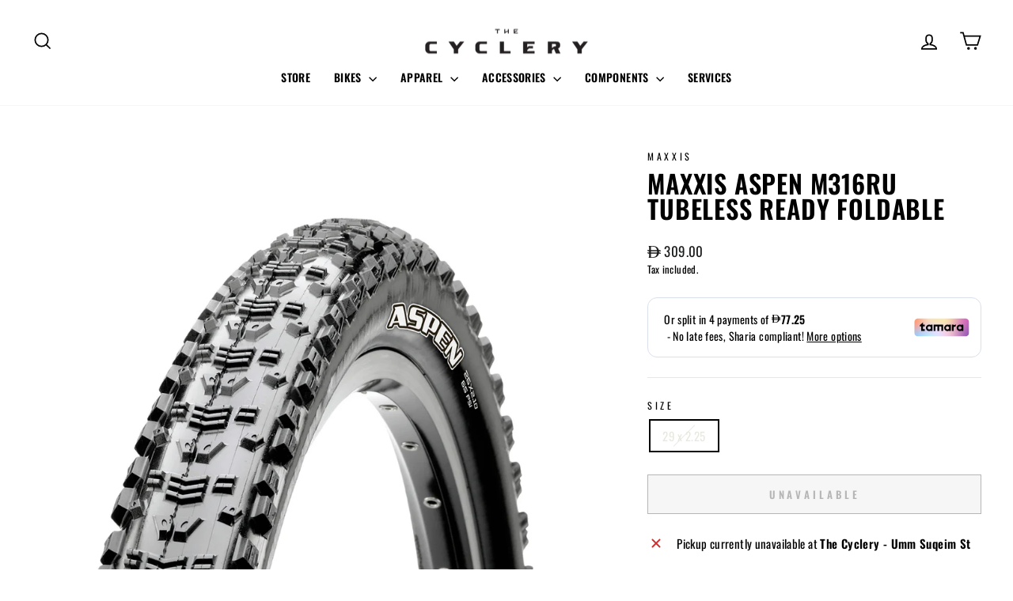

--- FILE ---
content_type: text/html; charset=utf-8
request_url: https://thecyclery.cc/products/maxxis-aspen-m316ru-tubeless-ready-foldable
body_size: 37672
content:















<!doctype html>
<html class="no-js" lang="en" dir="ltr">
<head>
  <meta charset="utf-8">
  <meta http-equiv="X-UA-Compatible" content="IE=edge,chrome=1">
  <meta name="viewport" content="width=device-width,initial-scale=1">
  <meta name="theme-color" content="#111111">
  <link rel="canonical" href="https://thecyclery.cc/products/maxxis-aspen-m316ru-tubeless-ready-foldable">
  <link rel="preconnect" href="https://cdn.shopify.com" crossorigin>
  <link rel="preconnect" href="https://fonts.shopifycdn.com" crossorigin>
  <link rel="dns-prefetch" href="https://productreviews.shopifycdn.com">
  <link rel="dns-prefetch" href="https://ajax.googleapis.com">
  <link rel="dns-prefetch" href="https://maps.googleapis.com">
  <link rel="dns-prefetch" href="https://maps.gstatic.com"><link rel="shortcut icon" href="//thecyclery.cc/cdn/shop/files/TC-favicon-2_32x32.png?v=1665485412" type="image/png" /><title>Maxxis Aspen M316RU Tubeless Ready Foldable
&ndash; The Cyclery
</title>
<meta name="description" content="Versatility | Speed The Aspen is a lightweight cross-country racing tyre designed for low rolling resistance and high speed Technologies : Designed for straight line grip and speed Large shoulder knobs enable trustworthy cornering Grippy but long-lasting thanks to dual compound structure Low profile design for low roll"><meta property="og:site_name" content="The Cyclery">
  <meta property="og:url" content="https://thecyclery.cc/products/maxxis-aspen-m316ru-tubeless-ready-foldable">
  <meta property="og:title" content="Maxxis Aspen M316RU Tubeless Ready Foldable">
  <meta property="og:type" content="product">
  <meta property="og:description" content="Versatility | Speed The Aspen is a lightweight cross-country racing tyre designed for low rolling resistance and high speed Technologies : Designed for straight line grip and speed Large shoulder knobs enable trustworthy cornering Grippy but long-lasting thanks to dual compound structure Low profile design for low roll"><meta property="og:image" content="http://thecyclery.cc/cdn/shop/files/M-Aspen1.jpg?v=1682678816">
    <meta property="og:image:secure_url" content="https://thecyclery.cc/cdn/shop/files/M-Aspen1.jpg?v=1682678816">
    <meta property="og:image:width" content="1500">
    <meta property="og:image:height" content="1500"><meta name="twitter:site" content="@">
  <meta name="twitter:card" content="summary_large_image">
  <meta name="twitter:title" content="Maxxis Aspen M316RU Tubeless Ready Foldable">
  <meta name="twitter:description" content="Versatility | Speed The Aspen is a lightweight cross-country racing tyre designed for low rolling resistance and high speed Technologies : Designed for straight line grip and speed Large shoulder knobs enable trustworthy cornering Grippy but long-lasting thanks to dual compound structure Low profile design for low roll">
<script async crossorigin fetchpriority="high" src="/cdn/shopifycloud/importmap-polyfill/es-modules-shim.2.4.0.js"></script>
<script type="importmap">
{
  "imports": {
    "element.base-media": "//thecyclery.cc/cdn/shop/t/32/assets/element.base-media.js?v=61305152781971747521762931247",
    "element.image.parallax": "//thecyclery.cc/cdn/shop/t/32/assets/element.image.parallax.js?v=59188309605188605141762931247",
    "element.model": "//thecyclery.cc/cdn/shop/t/32/assets/element.model.js?v=104979259955732717291762931247",
    "element.quantity-selector": "//thecyclery.cc/cdn/shop/t/32/assets/element.quantity-selector.js?v=68208048201360514121762931248",
    "element.text.rte": "//thecyclery.cc/cdn/shop/t/32/assets/element.text.rte.js?v=28194737298593644281762931248",
    "element.video": "//thecyclery.cc/cdn/shop/t/32/assets/element.video.js?v=110560105447302630031762931249",
    "is-land": "//thecyclery.cc/cdn/shop/t/32/assets/is-land.min.js?v=92343381495565747271762931279",
    "util.misc": "//thecyclery.cc/cdn/shop/t/32/assets/util.misc.js?v=117964846174238173191762931300",
    "util.product-loader": "//thecyclery.cc/cdn/shop/t/32/assets/util.product-loader.js?v=71947287259713254281762931301",
    "util.resource-loader": "//thecyclery.cc/cdn/shop/t/32/assets/util.resource-loader.js?v=81301169148003274841762931301",
    "vendor.in-view": "//thecyclery.cc/cdn/shop/t/32/assets/vendor.in-view.js?v=126891093837844970591762931302"
  }
}
</script><script type="module" src="//thecyclery.cc/cdn/shop/t/32/assets/is-land.min.js?v=92343381495565747271762931279"></script>
<style data-shopify>@font-face {
  font-family: Oswald;
  font-weight: 600;
  font-style: normal;
  font-display: swap;
  src: url("//thecyclery.cc/cdn/fonts/oswald/oswald_n6.26b6bffb711f770c328e7af9685d4798dcb4f0b3.woff2") format("woff2"),
       url("//thecyclery.cc/cdn/fonts/oswald/oswald_n6.2feb7f52d7eb157822c86dfd93893da013b08d5d.woff") format("woff");
}

  @font-face {
  font-family: Oswald;
  font-weight: 400;
  font-style: normal;
  font-display: swap;
  src: url("//thecyclery.cc/cdn/fonts/oswald/oswald_n4.7760ed7a63e536050f64bb0607ff70ce07a480bd.woff2") format("woff2"),
       url("//thecyclery.cc/cdn/fonts/oswald/oswald_n4.ae5e497f60fc686568afe76e9ff1872693c533e9.woff") format("woff");
}


  @font-face {
  font-family: Oswald;
  font-weight: 600;
  font-style: normal;
  font-display: swap;
  src: url("//thecyclery.cc/cdn/fonts/oswald/oswald_n6.26b6bffb711f770c328e7af9685d4798dcb4f0b3.woff2") format("woff2"),
       url("//thecyclery.cc/cdn/fonts/oswald/oswald_n6.2feb7f52d7eb157822c86dfd93893da013b08d5d.woff") format("woff");
}

  
  
</style><link href="//thecyclery.cc/cdn/shop/t/32/assets/theme.css?v=93626464380700918791762931320" rel="stylesheet" type="text/css" media="all" />
<style data-shopify>:root {
    --typeHeaderPrimary: Oswald;
    --typeHeaderFallback: sans-serif;
    --typeHeaderSize: 38px;
    --typeHeaderWeight: 600;
    --typeHeaderLineHeight: 1;
    --typeHeaderSpacing: 0.025em;

    --typeBasePrimary:Oswald;
    --typeBaseFallback:sans-serif;
    --typeBaseSize: 15px;
    --typeBaseWeight: 400;
    --typeBaseSpacing: 0.025em;
    --typeBaseLineHeight: 1.6;
    --typeBaselineHeightMinus01: 1.5;

    --typeCollectionTitle: 24px;

    --iconWeight: 4px;
    --iconLinecaps: miter;

    
        --buttonRadius: 0;
    

    --colorGridOverlayOpacity: 0.2;
    --colorAnnouncement: #000000;
    --colorAnnouncementText: #ffffff;

    --colorBody: #ffffff;
    --colorBodyAlpha05: rgba(255, 255, 255, 0.05);
    --colorBodyDim: #f2f2f2;
    --colorBodyLightDim: #fafafa;
    --colorBodyMediumDim: #f5f5f5;


    --colorBorder: #e8e8e1;

    --colorBtnPrimary: #111111;
    --colorBtnPrimaryLight: #2b2b2b;
    --colorBtnPrimaryDim: #040404;
    --colorBtnPrimaryText: #ffffff;

    --colorCartDot: #ff4f33;

    --colorDrawers: #ffffff;
    --colorDrawersDim: #f2f2f2;
    --colorDrawerBorder: #e8e8e1;
    --colorDrawerText: #000000;
    --colorDrawerTextDark: #000000;
    --colorDrawerButton: #111111;
    --colorDrawerButtonText: #ffffff;

    --colorFooter: #000000;
    --colorFooterText: #ffffff;
    --colorFooterTextAlpha01: #ffffff;

    --colorGridOverlay: #000000;
    --colorGridOverlayOpacity: 0.1;

    --colorHeaderTextAlpha01: rgba(0, 0, 0, 0.1);

    --colorHeroText: #ffffff;

    --colorSmallImageBg: #e5e5e5;
    --colorLargeImageBg: #0f0f0f;

    --colorImageOverlay: #000000;
    --colorImageOverlayOpacity: 0.0;
    --colorImageOverlayTextShadow: 0.24;

    --colorLink: #000000;

    --colorModalBg: rgba(230, 230, 230, 0.6);

    --colorNav: #ffffff;
    --colorNavText: #000000;

    --colorPrice: #1c1d1d;

    --colorSaleTag: #f93549;
    --colorSaleTagText: #ffffff;

    --colorTextBody: #000000;
    --colorTextBodyAlpha015: rgba(0, 0, 0, 0.15);
    --colorTextBodyAlpha005: rgba(0, 0, 0, 0.05);
    --colorTextBodyAlpha008: rgba(0, 0, 0, 0.08);
    --colorTextSavings: #ff4e4e;

    --urlIcoSelect: url(//thecyclery.cc/cdn/shop/t/32/assets/ico-select.svg);
    --urlIcoSelectFooter: url(//thecyclery.cc/cdn/shop/t/32/assets/ico-select-footer.svg);
    --urlIcoSelectWhite: url(//thecyclery.cc/cdn/shop/t/32/assets/ico-select-white.svg);

    --grid-gutter: 17px;
    --drawer-gutter: 20px;

    --sizeChartMargin: 25px 0;
    --sizeChartIconMargin: 5px;

    --newsletterReminderPadding: 40px;

    /*Shop Pay Installments*/
    --color-body-text: #000000;
    --color-body: #ffffff;
    --color-bg: #ffffff;
    }

    .placeholder-content {
    background-image: linear-gradient(100deg, #e5e5e5 40%, #dddddd 63%, #e5e5e5 79%);
    }</style><script>
    document.documentElement.className = document.documentElement.className.replace('no-js', 'js');

    window.theme = window.theme || {};
    theme.routes = {
      home: "/",
      cart: "/cart.js",
      cartPage: "/cart",
      cartAdd: "/cart/add.js",
      cartChange: "/cart/change.js",
      search: "/search",
      predictiveSearch: "/search/suggest"
    };
    theme.strings = {
      soldOut: "Unavailable",
      unavailable: "Unavailable",
      inStockLabel: "In stock, ready to ship",
      oneStockLabel: "Low stock - [count] item left",
      otherStockLabel: "Low stock - [count] items left",
      willNotShipUntil: "Ready to ship [date]",
      willBeInStockAfter: "Back in stock [date]",
      waitingForStock: "Backordered, shipping soon",
      savePrice: "Save [saved_amount]",
      cartEmpty: "Your cart is currently empty.",
      cartTermsConfirmation: "You must agree with the terms and conditions of sales to check out",
      searchCollections: "Collections",
      searchPages: "Pages",
      searchArticles: "Articles",
      productFrom: "from ",
      maxQuantity: "You can only have [quantity] of [title] in your cart."
    };
    theme.settings = {
      cartType: "drawer",
      isCustomerTemplate: false,
      moneyFormat: "\u003cspan class=\"money aed\"\u003e   \u003cspan class=\"aed-symbol\" aria-hidden=\"true\"\u003e\u003c\/span\u003e{{ amount }} \u003c\/span\u003e",
      saveType: "percent",
      productImageSize: "square",
      productImageCover: true,
      predictiveSearch: true,
      predictiveSearchType: null,
      predictiveSearchVendor: false,
      predictiveSearchPrice: false,
      quickView: false,
      themeName: 'Impulse',
      themeVersion: "8.1.0"
    };
  </script>

  
  <script>window.performance && window.performance.mark && window.performance.mark('shopify.content_for_header.start');</script><meta id="shopify-digital-wallet" name="shopify-digital-wallet" content="/61760864420/digital_wallets/dialog">
<link rel="alternate" hreflang="x-default" href="https://thecyclery.cc/products/maxxis-aspen-m316ru-tubeless-ready-foldable">
<link rel="alternate" hreflang="en" href="https://thecyclery.cc/products/maxxis-aspen-m316ru-tubeless-ready-foldable">
<link rel="alternate" hreflang="en-BH" href="https://thecyclery.cc/en-bh/products/maxxis-aspen-m316ru-tubeless-ready-foldable">
<link rel="alternate" hreflang="en-KW" href="https://thecyclery.cc/en-kw/products/maxxis-aspen-m316ru-tubeless-ready-foldable">
<link rel="alternate" type="application/json+oembed" href="https://thecyclery.cc/products/maxxis-aspen-m316ru-tubeless-ready-foldable.oembed">
<script async="async" src="/checkouts/internal/preloads.js?locale=en-AE"></script>
<script id="shopify-features" type="application/json">{"accessToken":"d6a088f27652dd54bd932262ce1b0894","betas":["rich-media-storefront-analytics"],"domain":"thecyclery.cc","predictiveSearch":true,"shopId":61760864420,"locale":"en"}</script>
<script>var Shopify = Shopify || {};
Shopify.shop = "thecyclery-dubai.myshopify.com";
Shopify.locale = "en";
Shopify.currency = {"active":"AED","rate":"1.0"};
Shopify.country = "AE";
Shopify.theme = {"name":"Implse 8.1","id":176136585380,"schema_name":"Impulse","schema_version":"8.1.0","theme_store_id":857,"role":"main"};
Shopify.theme.handle = "null";
Shopify.theme.style = {"id":null,"handle":null};
Shopify.cdnHost = "thecyclery.cc/cdn";
Shopify.routes = Shopify.routes || {};
Shopify.routes.root = "/";</script>
<script type="module">!function(o){(o.Shopify=o.Shopify||{}).modules=!0}(window);</script>
<script>!function(o){function n(){var o=[];function n(){o.push(Array.prototype.slice.apply(arguments))}return n.q=o,n}var t=o.Shopify=o.Shopify||{};t.loadFeatures=n(),t.autoloadFeatures=n()}(window);</script>
<script id="shop-js-analytics" type="application/json">{"pageType":"product"}</script>
<script defer="defer" async type="module" src="//thecyclery.cc/cdn/shopifycloud/shop-js/modules/v2/client.init-shop-cart-sync_BApSsMSl.en.esm.js"></script>
<script defer="defer" async type="module" src="//thecyclery.cc/cdn/shopifycloud/shop-js/modules/v2/chunk.common_CBoos6YZ.esm.js"></script>
<script type="module">
  await import("//thecyclery.cc/cdn/shopifycloud/shop-js/modules/v2/client.init-shop-cart-sync_BApSsMSl.en.esm.js");
await import("//thecyclery.cc/cdn/shopifycloud/shop-js/modules/v2/chunk.common_CBoos6YZ.esm.js");

  window.Shopify.SignInWithShop?.initShopCartSync?.({"fedCMEnabled":true,"windoidEnabled":true});

</script>
<script>(function() {
  var isLoaded = false;
  function asyncLoad() {
    if (isLoaded) return;
    isLoaded = true;
    var urls = ["https:\/\/chimpstatic.com\/mcjs-connected\/js\/users\/0f2b12964fa765846b097905e\/d605f591cf6dda4ce6e423f80.js?shop=thecyclery-dubai.myshopify.com","https:\/\/cdn.shopify.com\/s\/files\/1\/0597\/3783\/3627\/files\/tpsectioninstalltm.min.js?v=1738634779\u0026t=tapita-section-script-tags\u0026shop=thecyclery-dubai.myshopify.com","https:\/\/na.shgcdn3.com\/pixel-collector.js?shop=thecyclery-dubai.myshopify.com"];
    for (var i = 0; i < urls.length; i++) {
      var s = document.createElement('script');
      s.type = 'text/javascript';
      s.async = true;
      s.src = urls[i];
      var x = document.getElementsByTagName('script')[0];
      x.parentNode.insertBefore(s, x);
    }
  };
  if(window.attachEvent) {
    window.attachEvent('onload', asyncLoad);
  } else {
    window.addEventListener('load', asyncLoad, false);
  }
})();</script>
<script id="__st">var __st={"a":61760864420,"offset":14400,"reqid":"8fec668f-2747-48f1-a19b-0560e18f3e1d-1768936830","pageurl":"thecyclery.cc\/products\/maxxis-aspen-m316ru-tubeless-ready-foldable","u":"8534d3277ba8","p":"product","rtyp":"product","rid":8183448731812};</script>
<script>window.ShopifyPaypalV4VisibilityTracking = true;</script>
<script id="captcha-bootstrap">!function(){'use strict';const t='contact',e='account',n='new_comment',o=[[t,t],['blogs',n],['comments',n],[t,'customer']],c=[[e,'customer_login'],[e,'guest_login'],[e,'recover_customer_password'],[e,'create_customer']],r=t=>t.map((([t,e])=>`form[action*='/${t}']:not([data-nocaptcha='true']) input[name='form_type'][value='${e}']`)).join(','),a=t=>()=>t?[...document.querySelectorAll(t)].map((t=>t.form)):[];function s(){const t=[...o],e=r(t);return a(e)}const i='password',u='form_key',d=['recaptcha-v3-token','g-recaptcha-response','h-captcha-response',i],f=()=>{try{return window.sessionStorage}catch{return}},m='__shopify_v',_=t=>t.elements[u];function p(t,e,n=!1){try{const o=window.sessionStorage,c=JSON.parse(o.getItem(e)),{data:r}=function(t){const{data:e,action:n}=t;return t[m]||n?{data:e,action:n}:{data:t,action:n}}(c);for(const[e,n]of Object.entries(r))t.elements[e]&&(t.elements[e].value=n);n&&o.removeItem(e)}catch(o){console.error('form repopulation failed',{error:o})}}const l='form_type',E='cptcha';function T(t){t.dataset[E]=!0}const w=window,h=w.document,L='Shopify',v='ce_forms',y='captcha';let A=!1;((t,e)=>{const n=(g='f06e6c50-85a8-45c8-87d0-21a2b65856fe',I='https://cdn.shopify.com/shopifycloud/storefront-forms-hcaptcha/ce_storefront_forms_captcha_hcaptcha.v1.5.2.iife.js',D={infoText:'Protected by hCaptcha',privacyText:'Privacy',termsText:'Terms'},(t,e,n)=>{const o=w[L][v],c=o.bindForm;if(c)return c(t,g,e,D).then(n);var r;o.q.push([[t,g,e,D],n]),r=I,A||(h.body.append(Object.assign(h.createElement('script'),{id:'captcha-provider',async:!0,src:r})),A=!0)});var g,I,D;w[L]=w[L]||{},w[L][v]=w[L][v]||{},w[L][v].q=[],w[L][y]=w[L][y]||{},w[L][y].protect=function(t,e){n(t,void 0,e),T(t)},Object.freeze(w[L][y]),function(t,e,n,w,h,L){const[v,y,A,g]=function(t,e,n){const i=e?o:[],u=t?c:[],d=[...i,...u],f=r(d),m=r(i),_=r(d.filter((([t,e])=>n.includes(e))));return[a(f),a(m),a(_),s()]}(w,h,L),I=t=>{const e=t.target;return e instanceof HTMLFormElement?e:e&&e.form},D=t=>v().includes(t);t.addEventListener('submit',(t=>{const e=I(t);if(!e)return;const n=D(e)&&!e.dataset.hcaptchaBound&&!e.dataset.recaptchaBound,o=_(e),c=g().includes(e)&&(!o||!o.value);(n||c)&&t.preventDefault(),c&&!n&&(function(t){try{if(!f())return;!function(t){const e=f();if(!e)return;const n=_(t);if(!n)return;const o=n.value;o&&e.removeItem(o)}(t);const e=Array.from(Array(32),(()=>Math.random().toString(36)[2])).join('');!function(t,e){_(t)||t.append(Object.assign(document.createElement('input'),{type:'hidden',name:u})),t.elements[u].value=e}(t,e),function(t,e){const n=f();if(!n)return;const o=[...t.querySelectorAll(`input[type='${i}']`)].map((({name:t})=>t)),c=[...d,...o],r={};for(const[a,s]of new FormData(t).entries())c.includes(a)||(r[a]=s);n.setItem(e,JSON.stringify({[m]:1,action:t.action,data:r}))}(t,e)}catch(e){console.error('failed to persist form',e)}}(e),e.submit())}));const S=(t,e)=>{t&&!t.dataset[E]&&(n(t,e.some((e=>e===t))),T(t))};for(const o of['focusin','change'])t.addEventListener(o,(t=>{const e=I(t);D(e)&&S(e,y())}));const B=e.get('form_key'),M=e.get(l),P=B&&M;t.addEventListener('DOMContentLoaded',(()=>{const t=y();if(P)for(const e of t)e.elements[l].value===M&&p(e,B);[...new Set([...A(),...v().filter((t=>'true'===t.dataset.shopifyCaptcha))])].forEach((e=>S(e,t)))}))}(h,new URLSearchParams(w.location.search),n,t,e,['guest_login'])})(!0,!0)}();</script>
<script integrity="sha256-4kQ18oKyAcykRKYeNunJcIwy7WH5gtpwJnB7kiuLZ1E=" data-source-attribution="shopify.loadfeatures" defer="defer" src="//thecyclery.cc/cdn/shopifycloud/storefront/assets/storefront/load_feature-a0a9edcb.js" crossorigin="anonymous"></script>
<script data-source-attribution="shopify.dynamic_checkout.dynamic.init">var Shopify=Shopify||{};Shopify.PaymentButton=Shopify.PaymentButton||{isStorefrontPortableWallets:!0,init:function(){window.Shopify.PaymentButton.init=function(){};var t=document.createElement("script");t.src="https://thecyclery.cc/cdn/shopifycloud/portable-wallets/latest/portable-wallets.en.js",t.type="module",document.head.appendChild(t)}};
</script>
<script data-source-attribution="shopify.dynamic_checkout.buyer_consent">
  function portableWalletsHideBuyerConsent(e){var t=document.getElementById("shopify-buyer-consent"),n=document.getElementById("shopify-subscription-policy-button");t&&n&&(t.classList.add("hidden"),t.setAttribute("aria-hidden","true"),n.removeEventListener("click",e))}function portableWalletsShowBuyerConsent(e){var t=document.getElementById("shopify-buyer-consent"),n=document.getElementById("shopify-subscription-policy-button");t&&n&&(t.classList.remove("hidden"),t.removeAttribute("aria-hidden"),n.addEventListener("click",e))}window.Shopify?.PaymentButton&&(window.Shopify.PaymentButton.hideBuyerConsent=portableWalletsHideBuyerConsent,window.Shopify.PaymentButton.showBuyerConsent=portableWalletsShowBuyerConsent);
</script>
<script>
  function portableWalletsCleanup(e){e&&e.src&&console.error("Failed to load portable wallets script "+e.src);var t=document.querySelectorAll("shopify-accelerated-checkout .shopify-payment-button__skeleton, shopify-accelerated-checkout-cart .wallet-cart-button__skeleton"),e=document.getElementById("shopify-buyer-consent");for(let e=0;e<t.length;e++)t[e].remove();e&&e.remove()}function portableWalletsNotLoadedAsModule(e){e instanceof ErrorEvent&&"string"==typeof e.message&&e.message.includes("import.meta")&&"string"==typeof e.filename&&e.filename.includes("portable-wallets")&&(window.removeEventListener("error",portableWalletsNotLoadedAsModule),window.Shopify.PaymentButton.failedToLoad=e,"loading"===document.readyState?document.addEventListener("DOMContentLoaded",window.Shopify.PaymentButton.init):window.Shopify.PaymentButton.init())}window.addEventListener("error",portableWalletsNotLoadedAsModule);
</script>

<script type="module" src="https://thecyclery.cc/cdn/shopifycloud/portable-wallets/latest/portable-wallets.en.js" onError="portableWalletsCleanup(this)" crossorigin="anonymous"></script>
<script nomodule>
  document.addEventListener("DOMContentLoaded", portableWalletsCleanup);
</script>

<link id="shopify-accelerated-checkout-styles" rel="stylesheet" media="screen" href="https://thecyclery.cc/cdn/shopifycloud/portable-wallets/latest/accelerated-checkout-backwards-compat.css" crossorigin="anonymous">
<style id="shopify-accelerated-checkout-cart">
        #shopify-buyer-consent {
  margin-top: 1em;
  display: inline-block;
  width: 100%;
}

#shopify-buyer-consent.hidden {
  display: none;
}

#shopify-subscription-policy-button {
  background: none;
  border: none;
  padding: 0;
  text-decoration: underline;
  font-size: inherit;
  cursor: pointer;
}

#shopify-subscription-policy-button::before {
  box-shadow: none;
}

      </style>

<script>window.performance && window.performance.mark && window.performance.mark('shopify.content_for_header.end');</script>
  





  <script type="text/javascript">
    
      window.__shgMoneyFormat = window.__shgMoneyFormat || {"AED":{"currency":"AED","currency_symbol":"د.إ","currency_symbol_location":"left","decimal_places":2,"decimal_separator":".","thousands_separator":","}};
    
    window.__shgCurrentCurrencyCode = window.__shgCurrentCurrencyCode || {
      currency: "AED",
      currency_symbol: "د.إ",
      decimal_separator: ".",
      thousands_separator: ",",
      decimal_places: 2,
      currency_symbol_location: "left"
    };
  </script>




  <style data-shopify>
    :root {
      /* Root Variables */
      /* ========================= */
      --root-color-primary: #000000;
      --color-primary: #000000;
      --root-color-secondary: #ffffff;
      --color-secondary: #ffffff;
      --color-sale-tag: #f93549;
      --color-sale-tag-text: #ffffff;
      --layout-section-padding-block: 3rem;
      --layout-section-padding-inline--md: 40px;
      --layout-section-max-inline-size: 1420px; 


      /* Text */
      /* ========================= */
      
      /* Body Font Styles */
      --element-text-font-family--body: Oswald;
      --element-text-font-family-fallback--body: sans-serif;
      --element-text-font-weight--body: 400;
      --element-text-letter-spacing--body: 0.025em;
      --element-text-text-transform--body: none;

      /* Body Font Sizes */
      --element-text-font-size--body: initial;
      --element-text-font-size--body-xs: 11px;
      --element-text-font-size--body-sm: 13px;
      --element-text-font-size--body-md: 15px;
      --element-text-font-size--body-lg: 17px;
      
      /* Body Line Heights */
      --element-text-line-height--body: 1.6;

      /* Heading Font Styles */
      --element-text-font-family--heading: Oswald;
      --element-text-font-family-fallback--heading: sans-serif;
      --element-text-font-weight--heading: 600;
      --element-text-letter-spacing--heading: 0.025em;
      
      
      --element-text-text-transform--heading: uppercase;
       
      
      
      /* Heading Font Sizes */
      --element-text-font-size--heading-2xl: 54px;
      --element-text-font-size--heading-xl: 38px;
      --element-text-font-size--heading-lg: 32px;
      --element-text-font-size--heading-md: 30px;
      --element-text-font-size--heading-sm: 24px;
      --element-text-font-size--heading-xs: 22px;
      
      /* Heading Line Heights */
      --element-text-line-height--heading: 1;

      /* Buttons */
      /* ========================= */
      
          --element-button-radius: 0;
      

      --element-button-padding-block: 12px;
      --element-button-text-transform: uppercase;
      --element-button-font-weight: 800;
      --element-button-font-size: max(calc(var(--typeBaseSize) - 4px), 13px);
      --element-button-letter-spacing: .3em;

      /* Base Color Variables */
      --element-button-color-primary: #111111;
      --element-button-color-secondary: #ffffff;
      --element-button-shade-border: 100%;

      /* Hover State Variables */
      --element-button-shade-background--hover: 0%;
      --element-button-shade-border--hover: 100%;

      /* Focus State Variables */
      --element-button-color-focus: var(--color-focus);

      /* Inputs */
      /* ========================= */
      
          --element-icon-radius: 0;
      

      --element-input-font-size: var(--element-text-font-size--body-sm);
      --element-input-box-shadow-shade: 100%;

      /* Hover State Variables */
      --element-input-background-shade--hover: 0%;
      --element-input-box-shadow-spread-radius--hover: 1px;
    }

    @media only screen and (max-width: 768px) {
      :root {
        --element-button-font-size: max(calc(var(--typeBaseSize) - 5px), 11px);
      }
    }

    .element-radio {
        &:has(input[type='radio']:checked) {
          --element-button-color: var(--element-button-color-secondary);
        }
    }

    /* ATC Button Overrides */
    /* ========================= */

    .element-button[type="submit"],
    .element-button[type="submit"] .element-text,
    .element-button--shopify-payment-wrapper button {
      --element-button-padding-block: 13px;
      --element-button-padding-inline: 20px;
      --element-button-line-height: 1.42;
      --_font-size--body-md: var(--element-button-font-size);

      line-height: 1.42 !important;
    }

    /* When dynamic checkout is enabled */
    product-form:has(.element-button--shopify-payment-wrapper) {
      --element-button-color: #000000;

      .element-button[type="submit"],
      .element-button--shopify-payment-wrapper button {
        min-height: 50px !important;
      }

      .shopify-payment-button {
        margin: 0;
      }
    }

    /* Hover animation for non-angled buttons */
    body:not([data-button_style='angled']) .element-button[type="submit"] {
      position: relative;
      overflow: hidden;

      &:after {
        content: '';
        position: absolute;
        top: 0;
        left: 150%;
        width: 200%;
        height: 100%;
        transform: skewX(-20deg);
        background-image: linear-gradient(to right,transparent, rgba(255,255,255,.25),transparent);
      }

      &:hover:after {
        animation: shine 0.75s cubic-bezier(0.01, 0.56, 1, 1);
      }
    }

    /* ANGLED STYLE - ATC Button Overrides */
    /* ========================= */
    
    [data-button_style='angled'] {
      --element-button-shade-background--active: var(--element-button-shade-background);
      --element-button-shade-border--active: var(--element-button-shade-border);

      .element-button[type="submit"] {
        --_box-shadow: none;

        position: relative;
        max-width: 94%;
        border-top: 1px solid #111111;
        border-bottom: 1px solid #111111;
        
        &:before,
        &:after {
          content: '';
          position: absolute;
          display: block;
          top: -1px;
          bottom: -1px;
          width: 20px;
          transform: skewX(-12deg);
          background-color: #111111;
        }
        
        &:before {
          left: -6px;
        }
        
        &:after {
          right: -6px;
        }
      }

      /* When dynamic checkout is enabled */
      product-form:has(.element-button--shopify-payment-wrapper) {
        .element-button[type="submit"]:before,
        .element-button[type="submit"]:after {
          background-color: color-mix(in srgb,var(--_color-text) var(--_shade-background),var(--_color-background));
          border-top: 1px solid #111111;
          border-bottom: 1px solid #111111;
        }

        .element-button[type="submit"]:before {
          border-left: 1px solid #111111;
        }
        
        .element-button[type="submit"]:after {
          border-right: 1px solid #111111;
        }
      }

      .element-button--shopify-payment-wrapper {
        --_color-background: #111111;

        button:hover,
        button:before,
        button:after {
          background-color: color-mix(in srgb,var(--_color-text) var(--_shade-background),var(--_color-background)) !important;
        }

        button:not(button:focus-visible) {
          box-shadow: none !important;
        }
      }
    }
  </style>

  <script src="//thecyclery.cc/cdn/shop/t/32/assets/vendor-scripts-v11.js" defer="defer"></script><script src="//thecyclery.cc/cdn/shop/t/32/assets/theme.js?v=22325264162658116151762931295" defer="defer"></script>

  

<script type="text/javascript">
  
    window.SHG_CUSTOMER = null;
  
</script>







<!-- BEGIN app block: shopify://apps/smind-sections/blocks/theme-helper/71ba2d48-8be4-4535-bc1f-0fea499001d4 -->
    
    <!-- BEGIN app snippet: assets --><link href="//cdn.shopify.com/extensions/019b9ca6-aa99-7118-9745-0a98ab4d324a/smind-app-311/assets/smi-base.min.css" rel="stylesheet" type="text/css" media="all" />



<script type="text/javascript">
  window.smiObject = {
    productId: '8183448731812',
    timezone: 'Asia/Phnom_Penh',
    cartType: `drawer`,
    routes: {
      cart_add_url: `/cart/add`,
      cart_change_url: `/cart/change`,
      cart_update_url: `/cart/update`,
      cart_url: `/cart`,
      predictive_search_url: `/search/suggest`,
      search_url: `/search`
    },
    settings: {
      currencyFormat: "\u003cspan class=\"money aed\"\u003e   \u003cspan class=\"aed-symbol\" aria-hidden=\"true\"\u003e\u003c\/span\u003e{{ amount }} \u003c\/span\u003e",
      moneyFormat: "\u003cspan class=\"money aed\"\u003e   \u003cspan class=\"aed-symbol\" aria-hidden=\"true\"\u003e\u003c\/span\u003e{{ amount }} \u003c\/span\u003e",
      moneyWithCurrencyFormat: "\u003cspan class=\"money aed\"\u003e   \u003cspan class=\"aed-symbol\" aria-hidden=\"true\"\u003e\u003c\/span\u003e{{ amount }} \u003c\/span\u003e"
    }
  };

  window.smind = window.smind || {}

  window.smind.initializeWhenReady = (callback, classes = [], maxRetries = 12, interval = 250) => {

    const tryInitialize = (counter = 0) => {

      const allClassesLoaded = classes.every(cls => typeof window[cls] !== 'undefined' || typeof window.smind[cls] !== 'undefined');

      if (allClassesLoaded) {
        return callback();
      }

      if (counter < maxRetries) {
        setTimeout(() => tryInitialize(counter + 1), interval);
      }
    };

    if (Shopify.designMode) {
      if (document.readyState === 'complete') {
        tryInitialize();
      }
      document.addEventListener('smiReloadSection', callback);
    }

    document.addEventListener('DOMContentLoaded', () => tryInitialize());
  }
</script>



<script src="https://cdn.shopify.com/extensions/019b9ca6-aa99-7118-9745-0a98ab4d324a/smind-app-311/assets/smi-base.min.js" defer></script>
<script src="https://cdn.shopify.com/extensions/019b9ca6-aa99-7118-9745-0a98ab4d324a/smind-app-311/assets/smi-product-blocks.js" async></script>
<script src="https://cdn.shopify.com/extensions/019b9ca6-aa99-7118-9745-0a98ab4d324a/smind-app-311/assets/smi-parallax.min.js" defer></script>


<script src="https://cdn.shopify.com/extensions/019b9ca6-aa99-7118-9745-0a98ab4d324a/smind-app-311/assets/smi-animations.js" defer></script>





<!-- END app snippet -->

    
        
        <!-- BEGIN app snippet: theme-modal --><script id="smi-base-section-modal" src="https://cdn.shopify.com/extensions/019b9ca6-aa99-7118-9745-0a98ab4d324a/smind-app-311/assets/smi-section-modal.min.js" data-app="free" defer></script><!-- END app snippet -->
		<!-- BEGIN app snippet: check-styles --><!-- END app snippet -->
    
    


<!-- END app block --><link href="https://monorail-edge.shopifysvc.com" rel="dns-prefetch">
<script>(function(){if ("sendBeacon" in navigator && "performance" in window) {try {var session_token_from_headers = performance.getEntriesByType('navigation')[0].serverTiming.find(x => x.name == '_s').description;} catch {var session_token_from_headers = undefined;}var session_cookie_matches = document.cookie.match(/_shopify_s=([^;]*)/);var session_token_from_cookie = session_cookie_matches && session_cookie_matches.length === 2 ? session_cookie_matches[1] : "";var session_token = session_token_from_headers || session_token_from_cookie || "";function handle_abandonment_event(e) {var entries = performance.getEntries().filter(function(entry) {return /monorail-edge.shopifysvc.com/.test(entry.name);});if (!window.abandonment_tracked && entries.length === 0) {window.abandonment_tracked = true;var currentMs = Date.now();var navigation_start = performance.timing.navigationStart;var payload = {shop_id: 61760864420,url: window.location.href,navigation_start,duration: currentMs - navigation_start,session_token,page_type: "product"};window.navigator.sendBeacon("https://monorail-edge.shopifysvc.com/v1/produce", JSON.stringify({schema_id: "online_store_buyer_site_abandonment/1.1",payload: payload,metadata: {event_created_at_ms: currentMs,event_sent_at_ms: currentMs}}));}}window.addEventListener('pagehide', handle_abandonment_event);}}());</script>
<script id="web-pixels-manager-setup">(function e(e,d,r,n,o){if(void 0===o&&(o={}),!Boolean(null===(a=null===(i=window.Shopify)||void 0===i?void 0:i.analytics)||void 0===a?void 0:a.replayQueue)){var i,a;window.Shopify=window.Shopify||{};var t=window.Shopify;t.analytics=t.analytics||{};var s=t.analytics;s.replayQueue=[],s.publish=function(e,d,r){return s.replayQueue.push([e,d,r]),!0};try{self.performance.mark("wpm:start")}catch(e){}var l=function(){var e={modern:/Edge?\/(1{2}[4-9]|1[2-9]\d|[2-9]\d{2}|\d{4,})\.\d+(\.\d+|)|Firefox\/(1{2}[4-9]|1[2-9]\d|[2-9]\d{2}|\d{4,})\.\d+(\.\d+|)|Chrom(ium|e)\/(9{2}|\d{3,})\.\d+(\.\d+|)|(Maci|X1{2}).+ Version\/(15\.\d+|(1[6-9]|[2-9]\d|\d{3,})\.\d+)([,.]\d+|)( \(\w+\)|)( Mobile\/\w+|) Safari\/|Chrome.+OPR\/(9{2}|\d{3,})\.\d+\.\d+|(CPU[ +]OS|iPhone[ +]OS|CPU[ +]iPhone|CPU IPhone OS|CPU iPad OS)[ +]+(15[._]\d+|(1[6-9]|[2-9]\d|\d{3,})[._]\d+)([._]\d+|)|Android:?[ /-](13[3-9]|1[4-9]\d|[2-9]\d{2}|\d{4,})(\.\d+|)(\.\d+|)|Android.+Firefox\/(13[5-9]|1[4-9]\d|[2-9]\d{2}|\d{4,})\.\d+(\.\d+|)|Android.+Chrom(ium|e)\/(13[3-9]|1[4-9]\d|[2-9]\d{2}|\d{4,})\.\d+(\.\d+|)|SamsungBrowser\/([2-9]\d|\d{3,})\.\d+/,legacy:/Edge?\/(1[6-9]|[2-9]\d|\d{3,})\.\d+(\.\d+|)|Firefox\/(5[4-9]|[6-9]\d|\d{3,})\.\d+(\.\d+|)|Chrom(ium|e)\/(5[1-9]|[6-9]\d|\d{3,})\.\d+(\.\d+|)([\d.]+$|.*Safari\/(?![\d.]+ Edge\/[\d.]+$))|(Maci|X1{2}).+ Version\/(10\.\d+|(1[1-9]|[2-9]\d|\d{3,})\.\d+)([,.]\d+|)( \(\w+\)|)( Mobile\/\w+|) Safari\/|Chrome.+OPR\/(3[89]|[4-9]\d|\d{3,})\.\d+\.\d+|(CPU[ +]OS|iPhone[ +]OS|CPU[ +]iPhone|CPU IPhone OS|CPU iPad OS)[ +]+(10[._]\d+|(1[1-9]|[2-9]\d|\d{3,})[._]\d+)([._]\d+|)|Android:?[ /-](13[3-9]|1[4-9]\d|[2-9]\d{2}|\d{4,})(\.\d+|)(\.\d+|)|Mobile Safari.+OPR\/([89]\d|\d{3,})\.\d+\.\d+|Android.+Firefox\/(13[5-9]|1[4-9]\d|[2-9]\d{2}|\d{4,})\.\d+(\.\d+|)|Android.+Chrom(ium|e)\/(13[3-9]|1[4-9]\d|[2-9]\d{2}|\d{4,})\.\d+(\.\d+|)|Android.+(UC? ?Browser|UCWEB|U3)[ /]?(15\.([5-9]|\d{2,})|(1[6-9]|[2-9]\d|\d{3,})\.\d+)\.\d+|SamsungBrowser\/(5\.\d+|([6-9]|\d{2,})\.\d+)|Android.+MQ{2}Browser\/(14(\.(9|\d{2,})|)|(1[5-9]|[2-9]\d|\d{3,})(\.\d+|))(\.\d+|)|K[Aa][Ii]OS\/(3\.\d+|([4-9]|\d{2,})\.\d+)(\.\d+|)/},d=e.modern,r=e.legacy,n=navigator.userAgent;return n.match(d)?"modern":n.match(r)?"legacy":"unknown"}(),u="modern"===l?"modern":"legacy",c=(null!=n?n:{modern:"",legacy:""})[u],f=function(e){return[e.baseUrl,"/wpm","/b",e.hashVersion,"modern"===e.buildTarget?"m":"l",".js"].join("")}({baseUrl:d,hashVersion:r,buildTarget:u}),m=function(e){var d=e.version,r=e.bundleTarget,n=e.surface,o=e.pageUrl,i=e.monorailEndpoint;return{emit:function(e){var a=e.status,t=e.errorMsg,s=(new Date).getTime(),l=JSON.stringify({metadata:{event_sent_at_ms:s},events:[{schema_id:"web_pixels_manager_load/3.1",payload:{version:d,bundle_target:r,page_url:o,status:a,surface:n,error_msg:t},metadata:{event_created_at_ms:s}}]});if(!i)return console&&console.warn&&console.warn("[Web Pixels Manager] No Monorail endpoint provided, skipping logging."),!1;try{return self.navigator.sendBeacon.bind(self.navigator)(i,l)}catch(e){}var u=new XMLHttpRequest;try{return u.open("POST",i,!0),u.setRequestHeader("Content-Type","text/plain"),u.send(l),!0}catch(e){return console&&console.warn&&console.warn("[Web Pixels Manager] Got an unhandled error while logging to Monorail."),!1}}}}({version:r,bundleTarget:l,surface:e.surface,pageUrl:self.location.href,monorailEndpoint:e.monorailEndpoint});try{o.browserTarget=l,function(e){var d=e.src,r=e.async,n=void 0===r||r,o=e.onload,i=e.onerror,a=e.sri,t=e.scriptDataAttributes,s=void 0===t?{}:t,l=document.createElement("script"),u=document.querySelector("head"),c=document.querySelector("body");if(l.async=n,l.src=d,a&&(l.integrity=a,l.crossOrigin="anonymous"),s)for(var f in s)if(Object.prototype.hasOwnProperty.call(s,f))try{l.dataset[f]=s[f]}catch(e){}if(o&&l.addEventListener("load",o),i&&l.addEventListener("error",i),u)u.appendChild(l);else{if(!c)throw new Error("Did not find a head or body element to append the script");c.appendChild(l)}}({src:f,async:!0,onload:function(){if(!function(){var e,d;return Boolean(null===(d=null===(e=window.Shopify)||void 0===e?void 0:e.analytics)||void 0===d?void 0:d.initialized)}()){var d=window.webPixelsManager.init(e)||void 0;if(d){var r=window.Shopify.analytics;r.replayQueue.forEach((function(e){var r=e[0],n=e[1],o=e[2];d.publishCustomEvent(r,n,o)})),r.replayQueue=[],r.publish=d.publishCustomEvent,r.visitor=d.visitor,r.initialized=!0}}},onerror:function(){return m.emit({status:"failed",errorMsg:"".concat(f," has failed to load")})},sri:function(e){var d=/^sha384-[A-Za-z0-9+/=]+$/;return"string"==typeof e&&d.test(e)}(c)?c:"",scriptDataAttributes:o}),m.emit({status:"loading"})}catch(e){m.emit({status:"failed",errorMsg:(null==e?void 0:e.message)||"Unknown error"})}}})({shopId: 61760864420,storefrontBaseUrl: "https://thecyclery.cc",extensionsBaseUrl: "https://extensions.shopifycdn.com/cdn/shopifycloud/web-pixels-manager",monorailEndpoint: "https://monorail-edge.shopifysvc.com/unstable/produce_batch",surface: "storefront-renderer",enabledBetaFlags: ["2dca8a86"],webPixelsConfigList: [{"id":"1216872612","configuration":"{\"pixel_id\":\"1145921923855104\",\"pixel_type\":\"facebook_pixel\"}","eventPayloadVersion":"v1","runtimeContext":"OPEN","scriptVersion":"ca16bc87fe92b6042fbaa3acc2fbdaa6","type":"APP","apiClientId":2329312,"privacyPurposes":["ANALYTICS","MARKETING","SALE_OF_DATA"],"dataSharingAdjustments":{"protectedCustomerApprovalScopes":["read_customer_address","read_customer_email","read_customer_name","read_customer_personal_data","read_customer_phone"]}},{"id":"1079935140","configuration":"{\"site_id\":\"2f139c3f-a028-4e8a-a93c-fe19b5170ec1\",\"analytics_endpoint\":\"https:\\\/\\\/na.shgcdn3.com\"}","eventPayloadVersion":"v1","runtimeContext":"STRICT","scriptVersion":"695709fc3f146fa50a25299517a954f2","type":"APP","apiClientId":1158168,"privacyPurposes":["ANALYTICS","MARKETING","SALE_OF_DATA"],"dataSharingAdjustments":{"protectedCustomerApprovalScopes":["read_customer_personal_data"]}},{"id":"shopify-app-pixel","configuration":"{}","eventPayloadVersion":"v1","runtimeContext":"STRICT","scriptVersion":"0450","apiClientId":"shopify-pixel","type":"APP","privacyPurposes":["ANALYTICS","MARKETING"]},{"id":"shopify-custom-pixel","eventPayloadVersion":"v1","runtimeContext":"LAX","scriptVersion":"0450","apiClientId":"shopify-pixel","type":"CUSTOM","privacyPurposes":["ANALYTICS","MARKETING"]}],isMerchantRequest: false,initData: {"shop":{"name":"The Cyclery","paymentSettings":{"currencyCode":"AED"},"myshopifyDomain":"thecyclery-dubai.myshopify.com","countryCode":"AE","storefrontUrl":"https:\/\/thecyclery.cc"},"customer":null,"cart":null,"checkout":null,"productVariants":[{"price":{"amount":309.0,"currencyCode":"AED"},"product":{"title":"Maxxis Aspen M316RU Tubeless Ready Foldable","vendor":"Maxxis","id":"8183448731812","untranslatedTitle":"Maxxis Aspen M316RU Tubeless Ready Foldable","url":"\/products\/maxxis-aspen-m316ru-tubeless-ready-foldable","type":"Gravel Tyre"},"id":"44371556401316","image":{"src":"\/\/thecyclery.cc\/cdn\/shop\/files\/M-Aspen1.jpg?v=1682678816"},"sku":"ETB96895500","title":"29 x 2.25","untranslatedTitle":"29 x 2.25"}],"purchasingCompany":null},},"https://thecyclery.cc/cdn","fcfee988w5aeb613cpc8e4bc33m6693e112",{"modern":"","legacy":""},{"shopId":"61760864420","storefrontBaseUrl":"https:\/\/thecyclery.cc","extensionBaseUrl":"https:\/\/extensions.shopifycdn.com\/cdn\/shopifycloud\/web-pixels-manager","surface":"storefront-renderer","enabledBetaFlags":"[\"2dca8a86\"]","isMerchantRequest":"false","hashVersion":"fcfee988w5aeb613cpc8e4bc33m6693e112","publish":"custom","events":"[[\"page_viewed\",{}],[\"product_viewed\",{\"productVariant\":{\"price\":{\"amount\":309.0,\"currencyCode\":\"AED\"},\"product\":{\"title\":\"Maxxis Aspen M316RU Tubeless Ready Foldable\",\"vendor\":\"Maxxis\",\"id\":\"8183448731812\",\"untranslatedTitle\":\"Maxxis Aspen M316RU Tubeless Ready Foldable\",\"url\":\"\/products\/maxxis-aspen-m316ru-tubeless-ready-foldable\",\"type\":\"Gravel Tyre\"},\"id\":\"44371556401316\",\"image\":{\"src\":\"\/\/thecyclery.cc\/cdn\/shop\/files\/M-Aspen1.jpg?v=1682678816\"},\"sku\":\"ETB96895500\",\"title\":\"29 x 2.25\",\"untranslatedTitle\":\"29 x 2.25\"}}]]"});</script><script>
  window.ShopifyAnalytics = window.ShopifyAnalytics || {};
  window.ShopifyAnalytics.meta = window.ShopifyAnalytics.meta || {};
  window.ShopifyAnalytics.meta.currency = 'AED';
  var meta = {"product":{"id":8183448731812,"gid":"gid:\/\/shopify\/Product\/8183448731812","vendor":"Maxxis","type":"Gravel Tyre","handle":"maxxis-aspen-m316ru-tubeless-ready-foldable","variants":[{"id":44371556401316,"price":30900,"name":"Maxxis Aspen M316RU Tubeless Ready Foldable - 29 x 2.25","public_title":"29 x 2.25","sku":"ETB96895500"}],"remote":false},"page":{"pageType":"product","resourceType":"product","resourceId":8183448731812,"requestId":"8fec668f-2747-48f1-a19b-0560e18f3e1d-1768936830"}};
  for (var attr in meta) {
    window.ShopifyAnalytics.meta[attr] = meta[attr];
  }
</script>
<script class="analytics">
  (function () {
    var customDocumentWrite = function(content) {
      var jquery = null;

      if (window.jQuery) {
        jquery = window.jQuery;
      } else if (window.Checkout && window.Checkout.$) {
        jquery = window.Checkout.$;
      }

      if (jquery) {
        jquery('body').append(content);
      }
    };

    var hasLoggedConversion = function(token) {
      if (token) {
        return document.cookie.indexOf('loggedConversion=' + token) !== -1;
      }
      return false;
    }

    var setCookieIfConversion = function(token) {
      if (token) {
        var twoMonthsFromNow = new Date(Date.now());
        twoMonthsFromNow.setMonth(twoMonthsFromNow.getMonth() + 2);

        document.cookie = 'loggedConversion=' + token + '; expires=' + twoMonthsFromNow;
      }
    }

    var trekkie = window.ShopifyAnalytics.lib = window.trekkie = window.trekkie || [];
    if (trekkie.integrations) {
      return;
    }
    trekkie.methods = [
      'identify',
      'page',
      'ready',
      'track',
      'trackForm',
      'trackLink'
    ];
    trekkie.factory = function(method) {
      return function() {
        var args = Array.prototype.slice.call(arguments);
        args.unshift(method);
        trekkie.push(args);
        return trekkie;
      };
    };
    for (var i = 0; i < trekkie.methods.length; i++) {
      var key = trekkie.methods[i];
      trekkie[key] = trekkie.factory(key);
    }
    trekkie.load = function(config) {
      trekkie.config = config || {};
      trekkie.config.initialDocumentCookie = document.cookie;
      var first = document.getElementsByTagName('script')[0];
      var script = document.createElement('script');
      script.type = 'text/javascript';
      script.onerror = function(e) {
        var scriptFallback = document.createElement('script');
        scriptFallback.type = 'text/javascript';
        scriptFallback.onerror = function(error) {
                var Monorail = {
      produce: function produce(monorailDomain, schemaId, payload) {
        var currentMs = new Date().getTime();
        var event = {
          schema_id: schemaId,
          payload: payload,
          metadata: {
            event_created_at_ms: currentMs,
            event_sent_at_ms: currentMs
          }
        };
        return Monorail.sendRequest("https://" + monorailDomain + "/v1/produce", JSON.stringify(event));
      },
      sendRequest: function sendRequest(endpointUrl, payload) {
        // Try the sendBeacon API
        if (window && window.navigator && typeof window.navigator.sendBeacon === 'function' && typeof window.Blob === 'function' && !Monorail.isIos12()) {
          var blobData = new window.Blob([payload], {
            type: 'text/plain'
          });

          if (window.navigator.sendBeacon(endpointUrl, blobData)) {
            return true;
          } // sendBeacon was not successful

        } // XHR beacon

        var xhr = new XMLHttpRequest();

        try {
          xhr.open('POST', endpointUrl);
          xhr.setRequestHeader('Content-Type', 'text/plain');
          xhr.send(payload);
        } catch (e) {
          console.log(e);
        }

        return false;
      },
      isIos12: function isIos12() {
        return window.navigator.userAgent.lastIndexOf('iPhone; CPU iPhone OS 12_') !== -1 || window.navigator.userAgent.lastIndexOf('iPad; CPU OS 12_') !== -1;
      }
    };
    Monorail.produce('monorail-edge.shopifysvc.com',
      'trekkie_storefront_load_errors/1.1',
      {shop_id: 61760864420,
      theme_id: 176136585380,
      app_name: "storefront",
      context_url: window.location.href,
      source_url: "//thecyclery.cc/cdn/s/trekkie.storefront.cd680fe47e6c39ca5d5df5f0a32d569bc48c0f27.min.js"});

        };
        scriptFallback.async = true;
        scriptFallback.src = '//thecyclery.cc/cdn/s/trekkie.storefront.cd680fe47e6c39ca5d5df5f0a32d569bc48c0f27.min.js';
        first.parentNode.insertBefore(scriptFallback, first);
      };
      script.async = true;
      script.src = '//thecyclery.cc/cdn/s/trekkie.storefront.cd680fe47e6c39ca5d5df5f0a32d569bc48c0f27.min.js';
      first.parentNode.insertBefore(script, first);
    };
    trekkie.load(
      {"Trekkie":{"appName":"storefront","development":false,"defaultAttributes":{"shopId":61760864420,"isMerchantRequest":null,"themeId":176136585380,"themeCityHash":"5538668518267409297","contentLanguage":"en","currency":"AED","eventMetadataId":"f5c59227-8e2c-4a36-961b-174697350774"},"isServerSideCookieWritingEnabled":true,"monorailRegion":"shop_domain","enabledBetaFlags":["65f19447"]},"Session Attribution":{},"S2S":{"facebookCapiEnabled":true,"source":"trekkie-storefront-renderer","apiClientId":580111}}
    );

    var loaded = false;
    trekkie.ready(function() {
      if (loaded) return;
      loaded = true;

      window.ShopifyAnalytics.lib = window.trekkie;

      var originalDocumentWrite = document.write;
      document.write = customDocumentWrite;
      try { window.ShopifyAnalytics.merchantGoogleAnalytics.call(this); } catch(error) {};
      document.write = originalDocumentWrite;

      window.ShopifyAnalytics.lib.page(null,{"pageType":"product","resourceType":"product","resourceId":8183448731812,"requestId":"8fec668f-2747-48f1-a19b-0560e18f3e1d-1768936830","shopifyEmitted":true});

      var match = window.location.pathname.match(/checkouts\/(.+)\/(thank_you|post_purchase)/)
      var token = match? match[1]: undefined;
      if (!hasLoggedConversion(token)) {
        setCookieIfConversion(token);
        window.ShopifyAnalytics.lib.track("Viewed Product",{"currency":"AED","variantId":44371556401316,"productId":8183448731812,"productGid":"gid:\/\/shopify\/Product\/8183448731812","name":"Maxxis Aspen M316RU Tubeless Ready Foldable - 29 x 2.25","price":"309.00","sku":"ETB96895500","brand":"Maxxis","variant":"29 x 2.25","category":"Gravel Tyre","nonInteraction":true,"remote":false},undefined,undefined,{"shopifyEmitted":true});
      window.ShopifyAnalytics.lib.track("monorail:\/\/trekkie_storefront_viewed_product\/1.1",{"currency":"AED","variantId":44371556401316,"productId":8183448731812,"productGid":"gid:\/\/shopify\/Product\/8183448731812","name":"Maxxis Aspen M316RU Tubeless Ready Foldable - 29 x 2.25","price":"309.00","sku":"ETB96895500","brand":"Maxxis","variant":"29 x 2.25","category":"Gravel Tyre","nonInteraction":true,"remote":false,"referer":"https:\/\/thecyclery.cc\/products\/maxxis-aspen-m316ru-tubeless-ready-foldable"});
      }
    });


        var eventsListenerScript = document.createElement('script');
        eventsListenerScript.async = true;
        eventsListenerScript.src = "//thecyclery.cc/cdn/shopifycloud/storefront/assets/shop_events_listener-3da45d37.js";
        document.getElementsByTagName('head')[0].appendChild(eventsListenerScript);

})();</script>
<script
  defer
  src="https://thecyclery.cc/cdn/shopifycloud/perf-kit/shopify-perf-kit-3.0.4.min.js"
  data-application="storefront-renderer"
  data-shop-id="61760864420"
  data-render-region="gcp-us-central1"
  data-page-type="product"
  data-theme-instance-id="176136585380"
  data-theme-name="Impulse"
  data-theme-version="8.1.0"
  data-monorail-region="shop_domain"
  data-resource-timing-sampling-rate="10"
  data-shs="true"
  data-shs-beacon="true"
  data-shs-export-with-fetch="true"
  data-shs-logs-sample-rate="1"
  data-shs-beacon-endpoint="https://thecyclery.cc/api/collect"
></script>
</head>

<body class="template-product" data-center-text="true" data-button_style="square" data-type_header_capitalize="true" data-type_headers_align_text="true" data-type_product_capitalize="true" data-swatch_style="square" >

  <a class="in-page-link visually-hidden skip-link" href="#MainContent">Skip to content</a>

  <div id="PageContainer" class="page-container">
    <div class="transition-body"><!-- BEGIN sections: header-group -->
<div id="shopify-section-sections--24379696087204__header" class="shopify-section shopify-section-group-header-group">

<div id="NavDrawer" class="drawer drawer--left">
  <div class="drawer__contents">
    <div class="drawer__fixed-header">
      <div class="drawer__header appear-animation appear-delay-1">
        <div class="h2 drawer__title"></div>
        <div class="drawer__close">
          <button type="button" class="drawer__close-button js-drawer-close">
            <svg aria-hidden="true" focusable="false" role="presentation" class="icon icon-close" viewBox="0 0 64 64"><title>icon-X</title><path d="m19 17.61 27.12 27.13m0-27.12L19 44.74"/></svg>
            <span class="icon__fallback-text">Close menu</span>
          </button>
        </div>
      </div>
    </div>
    <div class="drawer__scrollable">
      <ul class="mobile-nav mobile-nav--heading-style" role="navigation" aria-label="Primary"><li class="mobile-nav__item appear-animation appear-delay-2"><a href="/pages/store" class="mobile-nav__link mobile-nav__link--top-level">Store</a></li><li class="mobile-nav__item appear-animation appear-delay-3"><div class="mobile-nav__has-sublist"><a href="/collections/bikes"
                    class="mobile-nav__link mobile-nav__link--top-level"
                    id="Label-collections-bikes2"
                    >
                    Bikes
                  </a>
                  <div class="mobile-nav__toggle">
                    <button type="button"
                      aria-controls="Linklist-collections-bikes2"
                      aria-labelledby="Label-collections-bikes2"
                      class="collapsible-trigger collapsible--auto-height"><span class="collapsible-trigger__icon collapsible-trigger__icon--open" role="presentation">
  <svg aria-hidden="true" focusable="false" role="presentation" class="icon icon--wide icon-chevron-down" viewBox="0 0 28 16"><path d="m1.57 1.59 12.76 12.77L27.1 1.59" stroke-width="2" stroke="#000" fill="none"/></svg>
</span>
</button>
                  </div></div><div id="Linklist-collections-bikes2"
                class="mobile-nav__sublist collapsible-content collapsible-content--all"
                >
                <div class="collapsible-content__inner">
                  <ul class="mobile-nav__sublist"><li class="mobile-nav__item">
                        <div class="mobile-nav__child-item"><a href="/collections/road"
                              class="mobile-nav__link"
                              id="Sublabel-collections-road1"
                              >
                              Road Bikes
                            </a><button type="button"
                              aria-controls="Sublinklist-collections-bikes2-collections-road1"
                              aria-labelledby="Sublabel-collections-road1"
                              class="collapsible-trigger"><span class="collapsible-trigger__icon collapsible-trigger__icon--circle collapsible-trigger__icon--open" role="presentation">
  <svg aria-hidden="true" focusable="false" role="presentation" class="icon icon--wide icon-chevron-down" viewBox="0 0 28 16"><path d="m1.57 1.59 12.76 12.77L27.1 1.59" stroke-width="2" stroke="#000" fill="none"/></svg>
</span>
</button></div><div
                            id="Sublinklist-collections-bikes2-collections-road1"
                            aria-labelledby="Sublabel-collections-road1"
                            class="mobile-nav__sublist collapsible-content collapsible-content--all"
                            >
                            <div class="collapsible-content__inner">
                              <ul class="mobile-nav__grandchildlist"><li class="mobile-nav__item">
                                    <a href="/collections/race" class="mobile-nav__link">
                                      Race
                                    </a>
                                  </li><li class="mobile-nav__item">
                                    <a href="/collections/endurance" class="mobile-nav__link">
                                      Endurance
                                    </a>
                                  </li><li class="mobile-nav__item">
                                    <a href="/collections/gravel-1" class="mobile-nav__link">
                                      Gravel
                                    </a>
                                  </li><li class="mobile-nav__item">
                                    <a href="/collections/frameset" class="mobile-nav__link">
                                      Frameset
                                    </a>
                                  </li></ul>
                            </div>
                          </div></li><li class="mobile-nav__item">
                        <div class="mobile-nav__child-item"><a href="/collections/mountain"
                              class="mobile-nav__link"
                              id="Sublabel-collections-mountain2"
                              >
                              Mountain Bikes
                            </a><button type="button"
                              aria-controls="Sublinklist-collections-bikes2-collections-mountain2"
                              aria-labelledby="Sublabel-collections-mountain2"
                              class="collapsible-trigger"><span class="collapsible-trigger__icon collapsible-trigger__icon--circle collapsible-trigger__icon--open" role="presentation">
  <svg aria-hidden="true" focusable="false" role="presentation" class="icon icon--wide icon-chevron-down" viewBox="0 0 28 16"><path d="m1.57 1.59 12.76 12.77L27.1 1.59" stroke-width="2" stroke="#000" fill="none"/></svg>
</span>
</button></div><div
                            id="Sublinklist-collections-bikes2-collections-mountain2"
                            aria-labelledby="Sublabel-collections-mountain2"
                            class="mobile-nav__sublist collapsible-content collapsible-content--all"
                            >
                            <div class="collapsible-content__inner">
                              <ul class="mobile-nav__grandchildlist"><li class="mobile-nav__item">
                                    <a href="/collections/trail" class="mobile-nav__link">
                                      Trail
                                    </a>
                                  </li><li class="mobile-nav__item">
                                    <a href="/collections/cross-country" class="mobile-nav__link">
                                      Cross Country
                                    </a>
                                  </li><li class="mobile-nav__item">
                                    <a href="/collections/e-mtb" class="mobile-nav__link">
                                      E-MTB
                                    </a>
                                  </li></ul>
                            </div>
                          </div></li><li class="mobile-nav__item">
                        <div class="mobile-nav__child-item"><a href="/collections/active"
                              class="mobile-nav__link"
                              id="Sublabel-collections-active3"
                              >
                              Active Bikes
                            </a><button type="button"
                              aria-controls="Sublinklist-collections-bikes2-collections-active3"
                              aria-labelledby="Sublabel-collections-active3"
                              class="collapsible-trigger"><span class="collapsible-trigger__icon collapsible-trigger__icon--circle collapsible-trigger__icon--open" role="presentation">
  <svg aria-hidden="true" focusable="false" role="presentation" class="icon icon--wide icon-chevron-down" viewBox="0 0 28 16"><path d="m1.57 1.59 12.76 12.77L27.1 1.59" stroke-width="2" stroke="#000" fill="none"/></svg>
</span>
</button></div><div
                            id="Sublinklist-collections-bikes2-collections-active3"
                            aria-labelledby="Sublabel-collections-active3"
                            class="mobile-nav__sublist collapsible-content collapsible-content--all"
                            >
                            <div class="collapsible-content__inner">
                              <ul class="mobile-nav__grandchildlist"><li class="mobile-nav__item">
                                    <a href="/collections/city" class="mobile-nav__link">
                                      City
                                    </a>
                                  </li><li class="mobile-nav__item">
                                    <a href="/collections/fitness" class="mobile-nav__link">
                                      Fitness
                                    </a>
                                  </li></ul>
                            </div>
                          </div></li><li class="mobile-nav__item">
                        <div class="mobile-nav__child-item"><a href="/collections/bmx"
                              class="mobile-nav__link"
                              id="Sublabel-collections-bmx4"
                              >
                              BMX
                            </a><button type="button"
                              aria-controls="Sublinklist-collections-bikes2-collections-bmx4"
                              aria-labelledby="Sublabel-collections-bmx4"
                              class="collapsible-trigger"><span class="collapsible-trigger__icon collapsible-trigger__icon--circle collapsible-trigger__icon--open" role="presentation">
  <svg aria-hidden="true" focusable="false" role="presentation" class="icon icon--wide icon-chevron-down" viewBox="0 0 28 16"><path d="m1.57 1.59 12.76 12.77L27.1 1.59" stroke-width="2" stroke="#000" fill="none"/></svg>
</span>
</button></div><div
                            id="Sublinklist-collections-bikes2-collections-bmx4"
                            aria-labelledby="Sublabel-collections-bmx4"
                            class="mobile-nav__sublist collapsible-content collapsible-content--all"
                            >
                            <div class="collapsible-content__inner">
                              <ul class="mobile-nav__grandchildlist"><li class="mobile-nav__item">
                                    <a href="/collections/bmx" class="mobile-nav__link">
                                      Freestyle
                                    </a>
                                  </li><li class="mobile-nav__item">
                                    <a href="/collections/dirt-jumper" class="mobile-nav__link">
                                      Dirt Jumper
                                    </a>
                                  </li></ul>
                            </div>
                          </div></li><li class="mobile-nav__item">
                        <div class="mobile-nav__child-item"><a href="/collections/kids-bikes"
                              class="mobile-nav__link"
                              id="Sublabel-collections-kids-bikes5"
                              >
                              Kids
                            </a><button type="button"
                              aria-controls="Sublinklist-collections-bikes2-collections-kids-bikes5"
                              aria-labelledby="Sublabel-collections-kids-bikes5"
                              class="collapsible-trigger"><span class="collapsible-trigger__icon collapsible-trigger__icon--circle collapsible-trigger__icon--open" role="presentation">
  <svg aria-hidden="true" focusable="false" role="presentation" class="icon icon--wide icon-chevron-down" viewBox="0 0 28 16"><path d="m1.57 1.59 12.76 12.77L27.1 1.59" stroke-width="2" stroke="#000" fill="none"/></svg>
</span>
</button></div><div
                            id="Sublinklist-collections-bikes2-collections-kids-bikes5"
                            aria-labelledby="Sublabel-collections-kids-bikes5"
                            class="mobile-nav__sublist collapsible-content collapsible-content--all"
                            >
                            <div class="collapsible-content__inner">
                              <ul class="mobile-nav__grandchildlist"><li class="mobile-nav__item">
                                    <a href="/collections/12-wheel-ages-2-4" class="mobile-nav__link">
                                      12” Wheel (ages 2-4)
                                    </a>
                                  </li><li class="mobile-nav__item">
                                    <a href="/collections/14-wheel-ages-3-5" class="mobile-nav__link">
                                      14” Wheel (ages 3-5)
                                    </a>
                                  </li><li class="mobile-nav__item">
                                    <a href="/collections/kids" class="mobile-nav__link">
                                      16" Wheel (ages 4-6)
                                    </a>
                                  </li><li class="mobile-nav__item">
                                    <a href="/collections/20-wheel-ages-5-8" class="mobile-nav__link">
                                      20” Wheel (ages 5-8)
                                    </a>
                                  </li><li class="mobile-nav__item">
                                    <a href="/collections/24-wheel-ages-7" class="mobile-nav__link">
                                      24”+ Wheel (ages 7+)
                                    </a>
                                  </li></ul>
                            </div>
                          </div></li></ul>
                </div>
              </div></li><li class="mobile-nav__item appear-animation appear-delay-4"><div class="mobile-nav__has-sublist"><a href="/collections/apparel"
                    class="mobile-nav__link mobile-nav__link--top-level"
                    id="Label-collections-apparel3"
                    >
                    Apparel
                  </a>
                  <div class="mobile-nav__toggle">
                    <button type="button"
                      aria-controls="Linklist-collections-apparel3"
                      aria-labelledby="Label-collections-apparel3"
                      class="collapsible-trigger collapsible--auto-height"><span class="collapsible-trigger__icon collapsible-trigger__icon--open" role="presentation">
  <svg aria-hidden="true" focusable="false" role="presentation" class="icon icon--wide icon-chevron-down" viewBox="0 0 28 16"><path d="m1.57 1.59 12.76 12.77L27.1 1.59" stroke-width="2" stroke="#000" fill="none"/></svg>
</span>
</button>
                  </div></div><div id="Linklist-collections-apparel3"
                class="mobile-nav__sublist collapsible-content collapsible-content--all"
                >
                <div class="collapsible-content__inner">
                  <ul class="mobile-nav__sublist"><li class="mobile-nav__item">
                        <div class="mobile-nav__child-item"><a href="/collections/tops"
                              class="mobile-nav__link"
                              id="Sublabel-collections-tops1"
                              >
                              Tops
                            </a><button type="button"
                              aria-controls="Sublinklist-collections-apparel3-collections-tops1"
                              aria-labelledby="Sublabel-collections-tops1"
                              class="collapsible-trigger"><span class="collapsible-trigger__icon collapsible-trigger__icon--circle collapsible-trigger__icon--open" role="presentation">
  <svg aria-hidden="true" focusable="false" role="presentation" class="icon icon--wide icon-chevron-down" viewBox="0 0 28 16"><path d="m1.57 1.59 12.76 12.77L27.1 1.59" stroke-width="2" stroke="#000" fill="none"/></svg>
</span>
</button></div><div
                            id="Sublinklist-collections-apparel3-collections-tops1"
                            aria-labelledby="Sublabel-collections-tops1"
                            class="mobile-nav__sublist collapsible-content collapsible-content--all"
                            >
                            <div class="collapsible-content__inner">
                              <ul class="mobile-nav__grandchildlist"><li class="mobile-nav__item">
                                    <a href="/collections/jerseys" class="mobile-nav__link">
                                      Jerseys
                                    </a>
                                  </li><li class="mobile-nav__item">
                                    <a href="/collections/vests" class="mobile-nav__link">
                                      Vests
                                    </a>
                                  </li></ul>
                            </div>
                          </div></li><li class="mobile-nav__item">
                        <div class="mobile-nav__child-item"><a href="/collections/bottoms"
                              class="mobile-nav__link"
                              id="Sublabel-collections-bottoms2"
                              >
                              Bottoms
                            </a><button type="button"
                              aria-controls="Sublinklist-collections-apparel3-collections-bottoms2"
                              aria-labelledby="Sublabel-collections-bottoms2"
                              class="collapsible-trigger"><span class="collapsible-trigger__icon collapsible-trigger__icon--circle collapsible-trigger__icon--open" role="presentation">
  <svg aria-hidden="true" focusable="false" role="presentation" class="icon icon--wide icon-chevron-down" viewBox="0 0 28 16"><path d="m1.57 1.59 12.76 12.77L27.1 1.59" stroke-width="2" stroke="#000" fill="none"/></svg>
</span>
</button></div><div
                            id="Sublinklist-collections-apparel3-collections-bottoms2"
                            aria-labelledby="Sublabel-collections-bottoms2"
                            class="mobile-nav__sublist collapsible-content collapsible-content--all"
                            >
                            <div class="collapsible-content__inner">
                              <ul class="mobile-nav__grandchildlist"><li class="mobile-nav__item">
                                    <a href="/collections/shorts" class="mobile-nav__link">
                                      Bib Shorts
                                    </a>
                                  </li><li class="mobile-nav__item">
                                    <a href="/collections/mtb-shorts" class="mobile-nav__link">
                                      MTB Shorts
                                    </a>
                                  </li></ul>
                            </div>
                          </div></li><li class="mobile-nav__item">
                        <div class="mobile-nav__child-item"><a href="/collections/shoes"
                              class="mobile-nav__link"
                              id="Sublabel-collections-shoes3"
                              >
                              Shoes
                            </a><button type="button"
                              aria-controls="Sublinklist-collections-apparel3-collections-shoes3"
                              aria-labelledby="Sublabel-collections-shoes3"
                              class="collapsible-trigger"><span class="collapsible-trigger__icon collapsible-trigger__icon--circle collapsible-trigger__icon--open" role="presentation">
  <svg aria-hidden="true" focusable="false" role="presentation" class="icon icon--wide icon-chevron-down" viewBox="0 0 28 16"><path d="m1.57 1.59 12.76 12.77L27.1 1.59" stroke-width="2" stroke="#000" fill="none"/></svg>
</span>
</button></div><div
                            id="Sublinklist-collections-apparel3-collections-shoes3"
                            aria-labelledby="Sublabel-collections-shoes3"
                            class="mobile-nav__sublist collapsible-content collapsible-content--all"
                            >
                            <div class="collapsible-content__inner">
                              <ul class="mobile-nav__grandchildlist"><li class="mobile-nav__item">
                                    <a href="/collections/road-shoes" class="mobile-nav__link">
                                      Road Shoes
                                    </a>
                                  </li><li class="mobile-nav__item">
                                    <a href="/collections/mtb-shoes" class="mobile-nav__link">
                                      MTB Shoes
                                    </a>
                                  </li><li class="mobile-nav__item">
                                    <a href="/collections/gravel-shoes" class="mobile-nav__link">
                                      Gravel Shoes
                                    </a>
                                  </li></ul>
                            </div>
                          </div></li><li class="mobile-nav__item">
                        <div class="mobile-nav__child-item"><a href="/collections/helmets"
                              class="mobile-nav__link"
                              id="Sublabel-collections-helmets4"
                              >
                              Helmets
                            </a><button type="button"
                              aria-controls="Sublinklist-collections-apparel3-collections-helmets4"
                              aria-labelledby="Sublabel-collections-helmets4"
                              class="collapsible-trigger"><span class="collapsible-trigger__icon collapsible-trigger__icon--circle collapsible-trigger__icon--open" role="presentation">
  <svg aria-hidden="true" focusable="false" role="presentation" class="icon icon--wide icon-chevron-down" viewBox="0 0 28 16"><path d="m1.57 1.59 12.76 12.77L27.1 1.59" stroke-width="2" stroke="#000" fill="none"/></svg>
</span>
</button></div><div
                            id="Sublinklist-collections-apparel3-collections-helmets4"
                            aria-labelledby="Sublabel-collections-helmets4"
                            class="mobile-nav__sublist collapsible-content collapsible-content--all"
                            >
                            <div class="collapsible-content__inner">
                              <ul class="mobile-nav__grandchildlist"><li class="mobile-nav__item">
                                    <a href="/collections/road-helmets" class="mobile-nav__link">
                                      Road Helmets
                                    </a>
                                  </li><li class="mobile-nav__item">
                                    <a href="/collections/mtb-helmets" class="mobile-nav__link">
                                      MTB Helmets
                                    </a>
                                  </li></ul>
                            </div>
                          </div></li><li class="mobile-nav__item">
                        <div class="mobile-nav__child-item"><a href="/collections/gear-1"
                              class="mobile-nav__link"
                              id="Sublabel-collections-gear-15"
                              >
                              Gear
                            </a><button type="button"
                              aria-controls="Sublinklist-collections-apparel3-collections-gear-15"
                              aria-labelledby="Sublabel-collections-gear-15"
                              class="collapsible-trigger"><span class="collapsible-trigger__icon collapsible-trigger__icon--circle collapsible-trigger__icon--open" role="presentation">
  <svg aria-hidden="true" focusable="false" role="presentation" class="icon icon--wide icon-chevron-down" viewBox="0 0 28 16"><path d="m1.57 1.59 12.76 12.77L27.1 1.59" stroke-width="2" stroke="#000" fill="none"/></svg>
</span>
</button></div><div
                            id="Sublinklist-collections-apparel3-collections-gear-15"
                            aria-labelledby="Sublabel-collections-gear-15"
                            class="mobile-nav__sublist collapsible-content collapsible-content--all"
                            >
                            <div class="collapsible-content__inner">
                              <ul class="mobile-nav__grandchildlist"><li class="mobile-nav__item">
                                    <a href="/collections/caps" class="mobile-nav__link">
                                      Caps
                                    </a>
                                  </li><li class="mobile-nav__item">
                                    <a href="/collections/eyewear" class="mobile-nav__link">
                                      Eyewear
                                    </a>
                                  </li><li class="mobile-nav__item">
                                    <a href="/collections/socks" class="mobile-nav__link">
                                      Socks
                                    </a>
                                  </li></ul>
                            </div>
                          </div></li></ul>
                </div>
              </div></li><li class="mobile-nav__item appear-animation appear-delay-5"><div class="mobile-nav__has-sublist"><a href="/collections/accessories"
                    class="mobile-nav__link mobile-nav__link--top-level"
                    id="Label-collections-accessories4"
                    >
                    Accessories
                  </a>
                  <div class="mobile-nav__toggle">
                    <button type="button"
                      aria-controls="Linklist-collections-accessories4"
                      aria-labelledby="Label-collections-accessories4"
                      class="collapsible-trigger collapsible--auto-height"><span class="collapsible-trigger__icon collapsible-trigger__icon--open" role="presentation">
  <svg aria-hidden="true" focusable="false" role="presentation" class="icon icon--wide icon-chevron-down" viewBox="0 0 28 16"><path d="m1.57 1.59 12.76 12.77L27.1 1.59" stroke-width="2" stroke="#000" fill="none"/></svg>
</span>
</button>
                  </div></div><div id="Linklist-collections-accessories4"
                class="mobile-nav__sublist collapsible-content collapsible-content--all"
                >
                <div class="collapsible-content__inner">
                  <ul class="mobile-nav__sublist"><li class="mobile-nav__item">
                        <div class="mobile-nav__child-item"><a href="/collections/hydration"
                              class="mobile-nav__link"
                              id="Sublabel-collections-hydration1"
                              >
                              Hydration
                            </a><button type="button"
                              aria-controls="Sublinklist-collections-accessories4-collections-hydration1"
                              aria-labelledby="Sublabel-collections-hydration1"
                              class="collapsible-trigger"><span class="collapsible-trigger__icon collapsible-trigger__icon--circle collapsible-trigger__icon--open" role="presentation">
  <svg aria-hidden="true" focusable="false" role="presentation" class="icon icon--wide icon-chevron-down" viewBox="0 0 28 16"><path d="m1.57 1.59 12.76 12.77L27.1 1.59" stroke-width="2" stroke="#000" fill="none"/></svg>
</span>
</button></div><div
                            id="Sublinklist-collections-accessories4-collections-hydration1"
                            aria-labelledby="Sublabel-collections-hydration1"
                            class="mobile-nav__sublist collapsible-content collapsible-content--all"
                            >
                            <div class="collapsible-content__inner">
                              <ul class="mobile-nav__grandchildlist"><li class="mobile-nav__item">
                                    <a href="/collections/bottles" class="mobile-nav__link">
                                      Bottles
                                    </a>
                                  </li><li class="mobile-nav__item">
                                    <a href="/collections/bottle-cages" class="mobile-nav__link">
                                      Cages
                                    </a>
                                  </li></ul>
                            </div>
                          </div></li><li class="mobile-nav__item">
                        <div class="mobile-nav__child-item"><a href="/collections/electronics"
                              class="mobile-nav__link"
                              id="Sublabel-collections-electronics2"
                              >
                              Electronics
                            </a><button type="button"
                              aria-controls="Sublinklist-collections-accessories4-collections-electronics2"
                              aria-labelledby="Sublabel-collections-electronics2"
                              class="collapsible-trigger"><span class="collapsible-trigger__icon collapsible-trigger__icon--circle collapsible-trigger__icon--open" role="presentation">
  <svg aria-hidden="true" focusable="false" role="presentation" class="icon icon--wide icon-chevron-down" viewBox="0 0 28 16"><path d="m1.57 1.59 12.76 12.77L27.1 1.59" stroke-width="2" stroke="#000" fill="none"/></svg>
</span>
</button></div><div
                            id="Sublinklist-collections-accessories4-collections-electronics2"
                            aria-labelledby="Sublabel-collections-electronics2"
                            class="mobile-nav__sublist collapsible-content collapsible-content--all"
                            >
                            <div class="collapsible-content__inner">
                              <ul class="mobile-nav__grandchildlist"><li class="mobile-nav__item">
                                    <a href="/collections/gadgets-computers" class="mobile-nav__link">
                                      Sensors & Computers
                                    </a>
                                  </li><li class="mobile-nav__item">
                                    <a href="/collections/power-meters" class="mobile-nav__link">
                                      Power Meters
                                    </a>
                                  </li></ul>
                            </div>
                          </div></li><li class="mobile-nav__item">
                        <div class="mobile-nav__child-item"><a href="/collections/storage-travel"
                              class="mobile-nav__link"
                              id="Sublabel-collections-storage-travel3"
                              >
                              Storage &amp; Travel
                            </a><button type="button"
                              aria-controls="Sublinklist-collections-accessories4-collections-storage-travel3"
                              aria-labelledby="Sublabel-collections-storage-travel3"
                              class="collapsible-trigger"><span class="collapsible-trigger__icon collapsible-trigger__icon--circle collapsible-trigger__icon--open" role="presentation">
  <svg aria-hidden="true" focusable="false" role="presentation" class="icon icon--wide icon-chevron-down" viewBox="0 0 28 16"><path d="m1.57 1.59 12.76 12.77L27.1 1.59" stroke-width="2" stroke="#000" fill="none"/></svg>
</span>
</button></div><div
                            id="Sublinklist-collections-accessories4-collections-storage-travel3"
                            aria-labelledby="Sublabel-collections-storage-travel3"
                            class="mobile-nav__sublist collapsible-content collapsible-content--all"
                            >
                            <div class="collapsible-content__inner">
                              <ul class="mobile-nav__grandchildlist"><li class="mobile-nav__item">
                                    <a href="/collections/bike-racks" class="mobile-nav__link">
                                      Bike Racks
                                    </a>
                                  </li><li class="mobile-nav__item">
                                    <a href="/collections/bags" class="mobile-nav__link">
                                      Bags
                                    </a>
                                  </li></ul>
                            </div>
                          </div></li><li class="mobile-nav__item">
                        <div class="mobile-nav__child-item"><a href="/collections/maintenance"
                              class="mobile-nav__link"
                              id="Sublabel-collections-maintenance4"
                              >
                              Maintenance
                            </a><button type="button"
                              aria-controls="Sublinklist-collections-accessories4-collections-maintenance4"
                              aria-labelledby="Sublabel-collections-maintenance4"
                              class="collapsible-trigger"><span class="collapsible-trigger__icon collapsible-trigger__icon--circle collapsible-trigger__icon--open" role="presentation">
  <svg aria-hidden="true" focusable="false" role="presentation" class="icon icon--wide icon-chevron-down" viewBox="0 0 28 16"><path d="m1.57 1.59 12.76 12.77L27.1 1.59" stroke-width="2" stroke="#000" fill="none"/></svg>
</span>
</button></div><div
                            id="Sublinklist-collections-accessories4-collections-maintenance4"
                            aria-labelledby="Sublabel-collections-maintenance4"
                            class="mobile-nav__sublist collapsible-content collapsible-content--all"
                            >
                            <div class="collapsible-content__inner">
                              <ul class="mobile-nav__grandchildlist"><li class="mobile-nav__item">
                                    <a href="/collections/lubes-cleaners" class="mobile-nav__link">
                                      Essentials
                                    </a>
                                  </li><li class="mobile-nav__item">
                                    <a href="/collections/pumps" class="mobile-nav__link">
                                      Pumps
                                    </a>
                                  </li><li class="mobile-nav__item">
                                    <a href="/collections/tools" class="mobile-nav__link">
                                      Tools 
                                    </a>
                                  </li></ul>
                            </div>
                          </div></li><li class="mobile-nav__item">
                        <div class="mobile-nav__child-item"><a href="/collections/trainers"
                              class="mobile-nav__link"
                              id="Sublabel-collections-trainers5"
                              >
                              Trainers
                            </a><button type="button"
                              aria-controls="Sublinklist-collections-accessories4-collections-trainers5"
                              aria-labelledby="Sublabel-collections-trainers5"
                              class="collapsible-trigger"><span class="collapsible-trigger__icon collapsible-trigger__icon--circle collapsible-trigger__icon--open" role="presentation">
  <svg aria-hidden="true" focusable="false" role="presentation" class="icon icon--wide icon-chevron-down" viewBox="0 0 28 16"><path d="m1.57 1.59 12.76 12.77L27.1 1.59" stroke-width="2" stroke="#000" fill="none"/></svg>
</span>
</button></div><div
                            id="Sublinklist-collections-accessories4-collections-trainers5"
                            aria-labelledby="Sublabel-collections-trainers5"
                            class="mobile-nav__sublist collapsible-content collapsible-content--all"
                            >
                            <div class="collapsible-content__inner">
                              <ul class="mobile-nav__grandchildlist"><li class="mobile-nav__item">
                                    <a href="/collections/indoor-trainers" class="mobile-nav__link">
                                      Indoor Trainers
                                    </a>
                                  </li><li class="mobile-nav__item">
                                    <a href="/collections/trainer-accessories" class="mobile-nav__link">
                                      Trainer Accessories
                                    </a>
                                  </li></ul>
                            </div>
                          </div></li><li class="mobile-nav__item">
                        <div class="mobile-nav__child-item"><a href="/collections/safety-security"
                              class="mobile-nav__link"
                              id="Sublabel-collections-safety-security6"
                              >
                              Safety &amp; Security
                            </a><button type="button"
                              aria-controls="Sublinklist-collections-accessories4-collections-safety-security6"
                              aria-labelledby="Sublabel-collections-safety-security6"
                              class="collapsible-trigger"><span class="collapsible-trigger__icon collapsible-trigger__icon--circle collapsible-trigger__icon--open" role="presentation">
  <svg aria-hidden="true" focusable="false" role="presentation" class="icon icon--wide icon-chevron-down" viewBox="0 0 28 16"><path d="m1.57 1.59 12.76 12.77L27.1 1.59" stroke-width="2" stroke="#000" fill="none"/></svg>
</span>
</button></div><div
                            id="Sublinklist-collections-accessories4-collections-safety-security6"
                            aria-labelledby="Sublabel-collections-safety-security6"
                            class="mobile-nav__sublist collapsible-content collapsible-content--all"
                            >
                            <div class="collapsible-content__inner">
                              <ul class="mobile-nav__grandchildlist"><li class="mobile-nav__item">
                                    <a href="/collections/lights" class="mobile-nav__link">
                                      Lights
                                    </a>
                                  </li></ul>
                            </div>
                          </div></li><li class="mobile-nav__item">
                        <div class="mobile-nav__child-item"><a href="/collections/child-seats-trailers"
                              class="mobile-nav__link"
                              id="Sublabel-collections-child-seats-trailers7"
                              >
                              Trailers &amp; Strollers
                            </a><button type="button"
                              aria-controls="Sublinklist-collections-accessories4-collections-child-seats-trailers7"
                              aria-labelledby="Sublabel-collections-child-seats-trailers7"
                              class="collapsible-trigger"><span class="collapsible-trigger__icon collapsible-trigger__icon--circle collapsible-trigger__icon--open" role="presentation">
  <svg aria-hidden="true" focusable="false" role="presentation" class="icon icon--wide icon-chevron-down" viewBox="0 0 28 16"><path d="m1.57 1.59 12.76 12.77L27.1 1.59" stroke-width="2" stroke="#000" fill="none"/></svg>
</span>
</button></div><div
                            id="Sublinklist-collections-accessories4-collections-child-seats-trailers7"
                            aria-labelledby="Sublabel-collections-child-seats-trailers7"
                            class="mobile-nav__sublist collapsible-content collapsible-content--all"
                            >
                            <div class="collapsible-content__inner">
                              <ul class="mobile-nav__grandchildlist"><li class="mobile-nav__item">
                                    <a href="/collections/child-seats-trailers" class="mobile-nav__link">
                                      Child Seats & Trailers
                                    </a>
                                  </li></ul>
                            </div>
                          </div></li></ul>
                </div>
              </div></li><li class="mobile-nav__item appear-animation appear-delay-6"><div class="mobile-nav__has-sublist"><button type="button"
                    aria-controls="Linklist-5"
                    class="mobile-nav__link--button mobile-nav__link--top-level collapsible-trigger collapsible--auto-height">
                    <span class="mobile-nav__faux-link">
                      Components
                    </span>
                    <div class="mobile-nav__toggle">
                      <span class="faux-button"><span class="collapsible-trigger__icon collapsible-trigger__icon--open" role="presentation">
  <svg aria-hidden="true" focusable="false" role="presentation" class="icon icon--wide icon-chevron-down" viewBox="0 0 28 16"><path d="m1.57 1.59 12.76 12.77L27.1 1.59" stroke-width="2" stroke="#000" fill="none"/></svg>
</span>
</span>
                    </div>
                  </button></div><div id="Linklist-5"
                class="mobile-nav__sublist collapsible-content collapsible-content--all"
                >
                <div class="collapsible-content__inner">
                  <ul class="mobile-nav__sublist"><li class="mobile-nav__item">
                        <div class="mobile-nav__child-item"><a href="/collections/saddles-seatposts"
                              class="mobile-nav__link"
                              id="Sublabel-collections-saddles-seatposts1"
                              >
                              Saddles &amp; Seatposts
                            </a><button type="button"
                              aria-controls="Sublinklist-5-collections-saddles-seatposts1"
                              aria-labelledby="Sublabel-collections-saddles-seatposts1"
                              class="collapsible-trigger"><span class="collapsible-trigger__icon collapsible-trigger__icon--circle collapsible-trigger__icon--open" role="presentation">
  <svg aria-hidden="true" focusable="false" role="presentation" class="icon icon--wide icon-chevron-down" viewBox="0 0 28 16"><path d="m1.57 1.59 12.76 12.77L27.1 1.59" stroke-width="2" stroke="#000" fill="none"/></svg>
</span>
</button></div><div
                            id="Sublinklist-5-collections-saddles-seatposts1"
                            aria-labelledby="Sublabel-collections-saddles-seatposts1"
                            class="mobile-nav__sublist collapsible-content collapsible-content--all"
                            >
                            <div class="collapsible-content__inner">
                              <ul class="mobile-nav__grandchildlist"><li class="mobile-nav__item">
                                    <a href="/collections/saddles" class="mobile-nav__link">
                                      Saddles
                                    </a>
                                  </li><li class="mobile-nav__item">
                                    <a href="/collections/seatposts" class="mobile-nav__link">
                                      Seatposts
                                    </a>
                                  </li></ul>
                            </div>
                          </div></li><li class="mobile-nav__item">
                        <div class="mobile-nav__child-item"><a href="/collections/handlebars-grips"
                              class="mobile-nav__link"
                              id="Sublabel-collections-handlebars-grips2"
                              >
                              Handlebars &amp; Grips
                            </a><button type="button"
                              aria-controls="Sublinklist-5-collections-handlebars-grips2"
                              aria-labelledby="Sublabel-collections-handlebars-grips2"
                              class="collapsible-trigger"><span class="collapsible-trigger__icon collapsible-trigger__icon--circle collapsible-trigger__icon--open" role="presentation">
  <svg aria-hidden="true" focusable="false" role="presentation" class="icon icon--wide icon-chevron-down" viewBox="0 0 28 16"><path d="m1.57 1.59 12.76 12.77L27.1 1.59" stroke-width="2" stroke="#000" fill="none"/></svg>
</span>
</button></div><div
                            id="Sublinklist-5-collections-handlebars-grips2"
                            aria-labelledby="Sublabel-collections-handlebars-grips2"
                            class="mobile-nav__sublist collapsible-content collapsible-content--all"
                            >
                            <div class="collapsible-content__inner">
                              <ul class="mobile-nav__grandchildlist"><li class="mobile-nav__item">
                                    <a href="/collections/stem" class="mobile-nav__link">
                                      Stems
                                    </a>
                                  </li><li class="mobile-nav__item">
                                    <a href="/collections/grips" class="mobile-nav__link">
                                      Grips
                                    </a>
                                  </li><li class="mobile-nav__item">
                                    <a href="/collections/bar-tape" class="mobile-nav__link">
                                      Bar Tape
                                    </a>
                                  </li><li class="mobile-nav__item">
                                    <a href="/collections/handlebars" class="mobile-nav__link">
                                      Handlebars
                                    </a>
                                  </li></ul>
                            </div>
                          </div></li><li class="mobile-nav__item">
                        <div class="mobile-nav__child-item"><a href="/collections/wheels-tyres"
                              class="mobile-nav__link"
                              id="Sublabel-collections-wheels-tyres3"
                              >
                              Wheels &amp; Tyres
                            </a><button type="button"
                              aria-controls="Sublinklist-5-collections-wheels-tyres3"
                              aria-labelledby="Sublabel-collections-wheels-tyres3"
                              class="collapsible-trigger"><span class="collapsible-trigger__icon collapsible-trigger__icon--circle collapsible-trigger__icon--open" role="presentation">
  <svg aria-hidden="true" focusable="false" role="presentation" class="icon icon--wide icon-chevron-down" viewBox="0 0 28 16"><path d="m1.57 1.59 12.76 12.77L27.1 1.59" stroke-width="2" stroke="#000" fill="none"/></svg>
</span>
</button></div><div
                            id="Sublinklist-5-collections-wheels-tyres3"
                            aria-labelledby="Sublabel-collections-wheels-tyres3"
                            class="mobile-nav__sublist collapsible-content collapsible-content--all"
                            >
                            <div class="collapsible-content__inner">
                              <ul class="mobile-nav__grandchildlist"><li class="mobile-nav__item">
                                    <a href="/collections/wheels" class="mobile-nav__link">
                                      Wheels
                                    </a>
                                  </li><li class="mobile-nav__item">
                                    <a href="/collections/tyres" class="mobile-nav__link">
                                      Tyres
                                    </a>
                                  </li><li class="mobile-nav__item">
                                    <a href="/collections/tubes" class="mobile-nav__link">
                                      Tubes
                                    </a>
                                  </li></ul>
                            </div>
                          </div></li><li class="mobile-nav__item">
                        <div class="mobile-nav__child-item"><a href="/collections/pedals-cleats"
                              class="mobile-nav__link"
                              id="Sublabel-collections-pedals-cleats4"
                              >
                              Pedals &amp; Cleats
                            </a><button type="button"
                              aria-controls="Sublinklist-5-collections-pedals-cleats4"
                              aria-labelledby="Sublabel-collections-pedals-cleats4"
                              class="collapsible-trigger"><span class="collapsible-trigger__icon collapsible-trigger__icon--circle collapsible-trigger__icon--open" role="presentation">
  <svg aria-hidden="true" focusable="false" role="presentation" class="icon icon--wide icon-chevron-down" viewBox="0 0 28 16"><path d="m1.57 1.59 12.76 12.77L27.1 1.59" stroke-width="2" stroke="#000" fill="none"/></svg>
</span>
</button></div><div
                            id="Sublinklist-5-collections-pedals-cleats4"
                            aria-labelledby="Sublabel-collections-pedals-cleats4"
                            class="mobile-nav__sublist collapsible-content collapsible-content--all"
                            >
                            <div class="collapsible-content__inner">
                              <ul class="mobile-nav__grandchildlist"><li class="mobile-nav__item">
                                    <a href="/collections/pedals" class="mobile-nav__link">
                                      Pedals
                                    </a>
                                  </li><li class="mobile-nav__item">
                                    <a href="/collections/cleats" class="mobile-nav__link">
                                      Cleats
                                    </a>
                                  </li><li class="mobile-nav__item">
                                    <a href="/collections/power-meters" class="mobile-nav__link">
                                      Power Meters Pedals
                                    </a>
                                  </li></ul>
                            </div>
                          </div></li><li class="mobile-nav__item">
                        <div class="mobile-nav__child-item"><a href="/collections/brakes"
                              class="mobile-nav__link"
                              id="Sublabel-collections-brakes5"
                              >
                              Brakes
                            </a><button type="button"
                              aria-controls="Sublinklist-5-collections-brakes5"
                              aria-labelledby="Sublabel-collections-brakes5"
                              class="collapsible-trigger"><span class="collapsible-trigger__icon collapsible-trigger__icon--circle collapsible-trigger__icon--open" role="presentation">
  <svg aria-hidden="true" focusable="false" role="presentation" class="icon icon--wide icon-chevron-down" viewBox="0 0 28 16"><path d="m1.57 1.59 12.76 12.77L27.1 1.59" stroke-width="2" stroke="#000" fill="none"/></svg>
</span>
</button></div><div
                            id="Sublinklist-5-collections-brakes5"
                            aria-labelledby="Sublabel-collections-brakes5"
                            class="mobile-nav__sublist collapsible-content collapsible-content--all"
                            >
                            <div class="collapsible-content__inner">
                              <ul class="mobile-nav__grandchildlist"><li class="mobile-nav__item">
                                    <a href="/collections/disc-brakes" class="mobile-nav__link">
                                      Disc Brakes
                                    </a>
                                  </li><li class="mobile-nav__item">
                                    <a href="/collections/pads" class="mobile-nav__link">
                                      Pads
                                    </a>
                                  </li></ul>
                            </div>
                          </div></li><li class="mobile-nav__item">
                        <div class="mobile-nav__child-item"><a href="/collections/gears"
                              class="mobile-nav__link"
                              id="Sublabel-collections-gears6"
                              >
                              Gears
                            </a><button type="button"
                              aria-controls="Sublinklist-5-collections-gears6"
                              aria-labelledby="Sublabel-collections-gears6"
                              class="collapsible-trigger"><span class="collapsible-trigger__icon collapsible-trigger__icon--circle collapsible-trigger__icon--open" role="presentation">
  <svg aria-hidden="true" focusable="false" role="presentation" class="icon icon--wide icon-chevron-down" viewBox="0 0 28 16"><path d="m1.57 1.59 12.76 12.77L27.1 1.59" stroke-width="2" stroke="#000" fill="none"/></svg>
</span>
</button></div><div
                            id="Sublinklist-5-collections-gears6"
                            aria-labelledby="Sublabel-collections-gears6"
                            class="mobile-nav__sublist collapsible-content collapsible-content--all"
                            >
                            <div class="collapsible-content__inner">
                              <ul class="mobile-nav__grandchildlist"><li class="mobile-nav__item">
                                    <a href="/collections/bottom-brackets" class="mobile-nav__link">
                                      Bottom Brackets
                                    </a>
                                  </li><li class="mobile-nav__item">
                                    <a href="/collections/cassettes" class="mobile-nav__link">
                                      Cassettes
                                    </a>
                                  </li><li class="mobile-nav__item">
                                    <a href="/collections/chains" class="mobile-nav__link">
                                      Chains
                                    </a>
                                  </li><li class="mobile-nav__item">
                                    <a href="/collections/parts-accessories" class="mobile-nav__link">
                                      Parts & Accessories
                                    </a>
                                  </li></ul>
                            </div>
                          </div></li></ul>
                </div>
              </div></li><li class="mobile-nav__item appear-animation appear-delay-7"><a href="/pages/services" class="mobile-nav__link mobile-nav__link--top-level">Services</a></li><li class="mobile-nav__item mobile-nav__item--secondary">
            <div class="grid"><div class="grid__item one-half appear-animation appear-delay-8">
                  <a href="/account" class="mobile-nav__link">Log in
</a>
                </div></div>
          </li></ul><ul class="mobile-nav__social appear-animation appear-delay-9"><li class="mobile-nav__social-item">
            <a target="_blank" rel="noopener" href="https://www.instagram.com/thecyclery.cc/" title="The Cyclery on Instagram">
              <svg aria-hidden="true" focusable="false" role="presentation" class="icon icon-instagram" viewBox="0 0 32 32"><title>instagram</title><path fill="#444" d="M16 3.094c4.206 0 4.7.019 6.363.094 1.538.069 2.369.325 2.925.544.738.287 1.262.625 1.813 1.175s.894 1.075 1.175 1.813c.212.556.475 1.387.544 2.925.075 1.662.094 2.156.094 6.363s-.019 4.7-.094 6.363c-.069 1.538-.325 2.369-.544 2.925-.288.738-.625 1.262-1.175 1.813s-1.075.894-1.813 1.175c-.556.212-1.387.475-2.925.544-1.663.075-2.156.094-6.363.094s-4.7-.019-6.363-.094c-1.537-.069-2.369-.325-2.925-.544-.737-.288-1.263-.625-1.813-1.175s-.894-1.075-1.175-1.813c-.212-.556-.475-1.387-.544-2.925-.075-1.663-.094-2.156-.094-6.363s.019-4.7.094-6.363c.069-1.537.325-2.369.544-2.925.287-.737.625-1.263 1.175-1.813s1.075-.894 1.813-1.175c.556-.212 1.388-.475 2.925-.544 1.662-.081 2.156-.094 6.363-.094zm0-2.838c-4.275 0-4.813.019-6.494.094-1.675.075-2.819.344-3.819.731-1.037.4-1.913.944-2.788 1.819S1.486 4.656 1.08 5.688c-.387 1-.656 2.144-.731 3.825-.075 1.675-.094 2.213-.094 6.488s.019 4.813.094 6.494c.075 1.675.344 2.819.731 3.825.4 1.038.944 1.913 1.819 2.788s1.756 1.413 2.788 1.819c1 .387 2.144.656 3.825.731s2.213.094 6.494.094 4.813-.019 6.494-.094c1.675-.075 2.819-.344 3.825-.731 1.038-.4 1.913-.944 2.788-1.819s1.413-1.756 1.819-2.788c.387-1 .656-2.144.731-3.825s.094-2.212.094-6.494-.019-4.813-.094-6.494c-.075-1.675-.344-2.819-.731-3.825-.4-1.038-.944-1.913-1.819-2.788s-1.756-1.413-2.788-1.819c-1-.387-2.144-.656-3.825-.731C20.812.275 20.275.256 16 .256z"/><path fill="#444" d="M16 7.912a8.088 8.088 0 0 0 0 16.175c4.463 0 8.087-3.625 8.087-8.088s-3.625-8.088-8.088-8.088zm0 13.338a5.25 5.25 0 1 1 0-10.5 5.25 5.25 0 1 1 0 10.5zM26.294 7.594a1.887 1.887 0 1 1-3.774.002 1.887 1.887 0 0 1 3.774-.003z"/></svg>
              <span class="icon__fallback-text">Instagram</span>
            </a>
          </li><li class="mobile-nav__social-item">
            <a target="_blank" rel="noopener" href="https://www.facebook.com/TheCyclery.cc/" title="The Cyclery on Facebook">
              <svg aria-hidden="true" focusable="false" role="presentation" class="icon icon-facebook" viewBox="0 0 14222 14222"><path d="M14222 7112c0 3549.352-2600.418 6491.344-6000 7024.72V9168h1657l315-2056H8222V5778c0-562 275-1111 1159-1111h897V2917s-814-139-1592-139c-1624 0-2686 984-2686 2767v1567H4194v2056h1806v4968.72C2600.418 13603.344 0 10661.352 0 7112 0 3184.703 3183.703 1 7111 1s7111 3183.703 7111 7111Zm-8222 7025c362 57 733 86 1111 86-377.945 0-749.003-29.485-1111-86.28Zm2222 0v-.28a7107.458 7107.458 0 0 1-167.717 24.267A7407.158 7407.158 0 0 0 8222 14137Zm-167.717 23.987C7745.664 14201.89 7430.797 14223 7111 14223c319.843 0 634.675-21.479 943.283-62.013Z"/></svg>
              <span class="icon__fallback-text">Facebook</span>
            </a>
          </li></ul>
    </div>
  </div>
</div>
<div id="CartDrawer" class="drawer drawer--right">
    <form id="CartDrawerForm" action="/cart" method="post" novalidate class="drawer__contents" data-location="cart-drawer">
      <div class="drawer__fixed-header">
        <div class="drawer__header appear-animation appear-delay-1">
          <div class="h2 drawer__title">Cart</div>
          <div class="drawer__close">
            <button type="button" class="drawer__close-button js-drawer-close">
              <svg aria-hidden="true" focusable="false" role="presentation" class="icon icon-close" viewBox="0 0 64 64"><title>icon-X</title><path d="m19 17.61 27.12 27.13m0-27.12L19 44.74"/></svg>
              <span class="icon__fallback-text">Close cart</span>
            </button>
          </div>
        </div>
      </div>

      <div class="drawer__inner">
        <div class="drawer__scrollable">
          <div data-products class="appear-animation appear-delay-2"></div>

          
            <div class="appear-animation appear-delay-3">
              <label for="CartNoteDrawer">Order note</label>
              <textarea name="note" class="input-full cart-notes" id="CartNoteDrawer"></textarea>
            </div>
          
        </div>

        <div class="drawer__footer appear-animation appear-delay-4">
          <div data-discounts>
            
          </div>

          <div class="cart__item-sub cart__item-row">
            <div class="ajaxcart__subtotal">Subtotal</div>
            <div data-subtotal><span class="money aed">   <span class="aed-symbol" aria-hidden="true"></span>0.00 </span></div>
          </div>

          <div class="cart__item-row text-center">
            <small>
              Shipping, taxes, and discount codes calculated at checkout.<br />
            </small>
          </div>

          

          <div class="cart__checkout-wrapper">
            <button type="submit" name="checkout" data-terms-required="false" class="btn cart__checkout">
              Check out
            </button>

            
              <div class="additional-checkout-buttons additional-checkout-buttons--vertical"><div class="dynamic-checkout__content" id="dynamic-checkout-cart" data-shopify="dynamic-checkout-cart"> <shopify-accelerated-checkout-cart wallet-configs="[]" access-token="d6a088f27652dd54bd932262ce1b0894" buyer-country="AE" buyer-locale="en" buyer-currency="AED" shop-id="61760864420" cart-id="41ecee7678ad4ad81c7dd2495de3fca8" enabled-flags="[&quot;ae0f5bf6&quot;]" > <div class="wallet-button-wrapper"> <ul class='wallet-cart-grid wallet-cart-grid--skeleton' role="list" data-shopify-buttoncontainer="true"> </ul> </div> </shopify-accelerated-checkout-cart> <small id="shopify-buyer-consent" class="hidden" aria-hidden="true" data-consent-type="subscription"> One or more of the items in your cart is a recurring or deferred purchase. By continuing, I agree to the <span id="shopify-subscription-policy-button">cancellation policy</span> and authorize you to charge my payment method at the prices, frequency and dates listed on this page until my order is fulfilled or I cancel, if permitted. </small> </div></div>
            
          </div>
        </div>
      </div>

      <div class="drawer__cart-empty appear-animation appear-delay-2">
        <div class="drawer__scrollable">
          Your cart is currently empty.
        </div>
      </div>
    </form>
  </div><style>
  .site-nav__link,
  .site-nav__dropdown-link:not(.site-nav__dropdown-link--top-level) {
    font-size: 14px;
  }
  
    .site-nav__link, .mobile-nav__link--top-level {
      text-transform: uppercase;
      letter-spacing: 0.2em;
    }
    .mobile-nav__link--top-level {
      font-size: 1.1em;
    }
  

  

  
.site-header {
      box-shadow: 0 0 1px rgba(0,0,0,0.2);
    }

    .toolbar + .header-sticky-wrapper .site-header {
      border-top: 0;
    }</style>

<div data-section-id="sections--24379696087204__header" data-section-type="header"><div class="toolbar small--hide">
  <div class="page-width">
    <div class="toolbar__content"></div>

  </div>
</div>
<div class="header-sticky-wrapper">
    <div id="HeaderWrapper" class="header-wrapper"><header
        id="SiteHeader"
        class="site-header site-header--heading-style"
        data-sticky="true"
        data-overlay="false">
        <div class="page-width">
          <div
            class="header-layout header-layout--center"
            data-logo-align="center"><div class="header-item header-item--left header-item--navigation"><div class="site-nav small--hide">
                      <a href="/search" class="site-nav__link site-nav__link--icon js-search-header">
                        <svg aria-hidden="true" focusable="false" role="presentation" class="icon icon-search" viewBox="0 0 64 64"><title>icon-search</title><path d="M47.16 28.58A18.58 18.58 0 1 1 28.58 10a18.58 18.58 0 0 1 18.58 18.58ZM54 54 41.94 42"/></svg>
                        <span class="icon__fallback-text">Search</span>
                      </a>
                    </div><div class="site-nav medium-up--hide">
                  <button
                    type="button"
                    class="site-nav__link site-nav__link--icon js-drawer-open-nav"
                    aria-controls="NavDrawer">
                    <svg aria-hidden="true" focusable="false" role="presentation" class="icon icon-hamburger" viewBox="0 0 64 64"><title>icon-hamburger</title><path d="M7 15h51M7 32h43M7 49h51"/></svg>
                    <span class="icon__fallback-text">Site navigation</span>
                  </button>
                </div>
              </div><div class="header-item header-item--logo"><style data-shopify>.header-item--logo,
    .header-layout--left-center .header-item--logo,
    .header-layout--left-center .header-item--icons {
      -webkit-box-flex: 0 1 140px;
      -ms-flex: 0 1 140px;
      flex: 0 1 140px;
    }

    @media only screen and (min-width: 769px) {
      .header-item--logo,
      .header-layout--left-center .header-item--logo,
      .header-layout--left-center .header-item--icons {
        -webkit-box-flex: 0 0 220px;
        -ms-flex: 0 0 220px;
        flex: 0 0 220px;
      }
    }

    .site-header__logo a {
      width: 140px;
    }
    .is-light .site-header__logo .logo--inverted {
      width: 140px;
    }
    @media only screen and (min-width: 769px) {
      .site-header__logo a {
        width: 220px;
      }

      .is-light .site-header__logo .logo--inverted {
        width: 220px;
      }
    }</style><div class="h1 site-header__logo" itemscope itemtype="http://schema.org/Organization" >
      <a
        href="/"
        itemprop="url"
        class="site-header__logo-link logo--has-inverted"
        style="padding-top: 19.73684210526316%">

        





<image-element data-aos="image-fade-in" data-aos-offset="150">


  
<img src="//thecyclery.cc/cdn/shop/files/cyclery_6c5cd0c6-cb6e-4a02-bede-b0d810c4582e.png?v=1660207207&amp;width=440" alt="" srcset="//thecyclery.cc/cdn/shop/files/cyclery_6c5cd0c6-cb6e-4a02-bede-b0d810c4582e.png?v=1660207207&amp;width=220 220w, //thecyclery.cc/cdn/shop/files/cyclery_6c5cd0c6-cb6e-4a02-bede-b0d810c4582e.png?v=1660207207&amp;width=440 440w" width="220" height="43.42105263157895" loading="eager" class="small--hide image-element" sizes="220px" itemprop="logo">
  


</image-element>




<image-element data-aos="image-fade-in" data-aos-offset="150">


  
<img src="//thecyclery.cc/cdn/shop/files/cyclery_6c5cd0c6-cb6e-4a02-bede-b0d810c4582e.png?v=1660207207&amp;width=280" alt="" srcset="//thecyclery.cc/cdn/shop/files/cyclery_6c5cd0c6-cb6e-4a02-bede-b0d810c4582e.png?v=1660207207&amp;width=140 140w, //thecyclery.cc/cdn/shop/files/cyclery_6c5cd0c6-cb6e-4a02-bede-b0d810c4582e.png?v=1660207207&amp;width=280 280w" width="140" height="27.631578947368425" loading="eager" class="medium-up--hide image-element" sizes="140px">
  


</image-element>
</a><a
          href="/"
          itemprop="url"
          class="site-header__logo-link logo--inverted"
          style="padding-top: 19.73684210526316%">

          





<image-element data-aos="image-fade-in" data-aos-offset="150">


  
<img src="//thecyclery.cc/cdn/shop/files/cyclery-w.png?v=1660207296&amp;width=440" alt="" srcset="//thecyclery.cc/cdn/shop/files/cyclery-w.png?v=1660207296&amp;width=220 220w, //thecyclery.cc/cdn/shop/files/cyclery-w.png?v=1660207296&amp;width=440 440w" width="220" height="43.42105263157895" loading="eager" class="small--hide image-element" sizes="220px" itemprop="logo">
  


</image-element>




<image-element data-aos="image-fade-in" data-aos-offset="150">


  
<img src="//thecyclery.cc/cdn/shop/files/cyclery-w.png?v=1660207296&amp;width=280" alt="" srcset="//thecyclery.cc/cdn/shop/files/cyclery-w.png?v=1660207296&amp;width=140 140w, //thecyclery.cc/cdn/shop/files/cyclery-w.png?v=1660207296&amp;width=280 280w" width="140" height="27.631578947368425" loading="eager" class="medium-up--hide image-element" sizes="140px">
  


</image-element>
</a></div></div><div class="header-item header-item--icons"><div class="site-nav">
  <div class="site-nav__icons"><a class="site-nav__link site-nav__link--icon small--hide" href="/account">
        <svg aria-hidden="true" focusable="false" role="presentation" class="icon icon-user" viewBox="0 0 64 64"><title>account</title><path d="M35 39.84v-2.53c3.3-1.91 6-6.66 6-11.41 0-7.63 0-13.82-9-13.82s-9 6.19-9 13.82c0 4.75 2.7 9.51 6 11.41v2.53c-10.18.85-18 6-18 12.16h42c0-6.19-7.82-11.31-18-12.16Z"/></svg>
        <span class="icon__fallback-text">Log in
</span>
      </a><a href="/search" class="site-nav__link site-nav__link--icon js-search-header medium-up--hide">
        <svg aria-hidden="true" focusable="false" role="presentation" class="icon icon-search" viewBox="0 0 64 64"><title>icon-search</title><path d="M47.16 28.58A18.58 18.58 0 1 1 28.58 10a18.58 18.58 0 0 1 18.58 18.58ZM54 54 41.94 42"/></svg>
        <span class="icon__fallback-text">Search</span>
      </a><a href="/cart" class="site-nav__link site-nav__link--icon js-drawer-open-cart" aria-controls="CartDrawer" data-icon="cart">
      <span class="cart-link"><svg aria-hidden="true" focusable="false" role="presentation" class="icon icon-cart" viewBox="0 0 64 64"><path style="stroke-miterlimit:10" d="M14 17.44h46.79l-7.94 25.61H20.96l-9.65-35.1H3"/><circle cx="27" cy="53" r="2"/><circle cx="47" cy="53" r="2"/></svg><span class="icon__fallback-text">Cart</span>
        <span class="cart-link__bubble"></span>
      </span>
    </a>
  </div>
</div>
</div>
          </div><div class="text-center"><ul
  class="site-nav site-navigation small--hide"
><li class="site-nav__item site-nav__expanded-item">
      
        <a
          href="/pages/store"
          class="site-nav__link site-nav__link--underline"
        >
          Store
        </a>
      

    </li><li class="site-nav__item site-nav__expanded-item site-nav--has-dropdown site-nav--is-megamenu">
      
        <details
          data-hover="true"
          id="site-nav-item--2"
          class="site-nav__details"
        >
          <summary
            data-link="/collections/bikes"
            aria-expanded="false"
            aria-controls="site-nav-item--2"
            class="site-nav__link site-nav__link--underline site-nav__link--has-dropdown"
          >
            Bikes <svg aria-hidden="true" focusable="false" role="presentation" class="icon icon--wide icon-chevron-down" viewBox="0 0 28 16"><path d="m1.57 1.59 12.76 12.77L27.1 1.59" stroke-width="2" stroke="#000" fill="none"/></svg>
          </summary>
      
<div class="site-nav__dropdown megamenu text-left">
            <div class="page-width">
              <div class="grid grid--center">
                <div class="grid__item medium-up--one-fifth appear-animation appear-delay-1"><a href="/collections/road">
                          <div class="svg-mask svg-mask--landscape">



<image-element data-aos="image-fade-in" data-aos-offset="150">


  
<img src="//thecyclery.cc/cdn/shop/collections/Homepage-TCR-collection-road.jpg?v=1661949760&amp;width=3600" alt="Road Bikes" srcset="//thecyclery.cc/cdn/shop/collections/Homepage-TCR-collection-road.jpg?v=1661949760&amp;width=352 352w, //thecyclery.cc/cdn/shop/collections/Homepage-TCR-collection-road.jpg?v=1661949760&amp;width=832 832w, //thecyclery.cc/cdn/shop/collections/Homepage-TCR-collection-road.jpg?v=1661949760&amp;width=1200 1200w, //thecyclery.cc/cdn/shop/collections/Homepage-TCR-collection-road.jpg?v=1661949760&amp;width=1920 1920w, //thecyclery.cc/cdn/shop/collections/Homepage-TCR-collection-road.jpg?v=1661949760&amp;width=3600 3600w" width="3600" height="1200.0" loading="lazy" class="megamenu__collection-image image-element" sizes="(min-width: 769px) 20vw, 100vw">
  


</image-element>
</div>
                        </a><div class="h5">
                      <a href="/collections/road" class="site-nav__dropdown-link site-nav__dropdown-link--top-level">Road Bikes</a>
                    </div><div>
                        <a href="/collections/race" class="site-nav__dropdown-link">
                          Race
                        </a>
                      </div><div>
                        <a href="/collections/endurance" class="site-nav__dropdown-link">
                          Endurance
                        </a>
                      </div><div>
                        <a href="/collections/gravel-1" class="site-nav__dropdown-link">
                          Gravel
                        </a>
                      </div><div>
                        <a href="/collections/frameset" class="site-nav__dropdown-link">
                          Frameset
                        </a>
                      </div></div><div class="grid__item medium-up--one-fifth appear-animation appear-delay-2"><a href="/collections/mountain">
                          <div class="svg-mask svg-mask--landscape">



<image-element data-aos="image-fade-in" data-aos-offset="150">


  
<img src="//thecyclery.cc/cdn/shop/collections/Homepage-TCR-collection-mountain.jpg?v=1661949745&amp;width=3600" alt="Mountain Bikes" srcset="//thecyclery.cc/cdn/shop/collections/Homepage-TCR-collection-mountain.jpg?v=1661949745&amp;width=352 352w, //thecyclery.cc/cdn/shop/collections/Homepage-TCR-collection-mountain.jpg?v=1661949745&amp;width=832 832w, //thecyclery.cc/cdn/shop/collections/Homepage-TCR-collection-mountain.jpg?v=1661949745&amp;width=1200 1200w, //thecyclery.cc/cdn/shop/collections/Homepage-TCR-collection-mountain.jpg?v=1661949745&amp;width=1920 1920w, //thecyclery.cc/cdn/shop/collections/Homepage-TCR-collection-mountain.jpg?v=1661949745&amp;width=3600 3600w" width="3600" height="1200.0" loading="lazy" class="megamenu__collection-image image-element" sizes="(min-width: 769px) 20vw, 100vw">
  


</image-element>
</div>
                        </a><div class="h5">
                      <a href="/collections/mountain" class="site-nav__dropdown-link site-nav__dropdown-link--top-level">Mountain Bikes</a>
                    </div><div>
                        <a href="/collections/trail" class="site-nav__dropdown-link">
                          Trail
                        </a>
                      </div><div>
                        <a href="/collections/cross-country" class="site-nav__dropdown-link">
                          Cross Country
                        </a>
                      </div><div>
                        <a href="/collections/e-mtb" class="site-nav__dropdown-link">
                          E-MTB
                        </a>
                      </div></div><div class="grid__item medium-up--one-fifth appear-animation appear-delay-3"><a href="/collections/active">
                          <div class="svg-mask svg-mask--landscape">



<image-element data-aos="image-fade-in" data-aos-offset="150">


  
<img src="//thecyclery.cc/cdn/shop/collections/Homepage-TCR-collection-hybrid.jpg?v=1755082113&amp;width=5760" alt="Active" srcset="//thecyclery.cc/cdn/shop/collections/Homepage-TCR-collection-hybrid.jpg?v=1755082113&amp;width=352 352w, //thecyclery.cc/cdn/shop/collections/Homepage-TCR-collection-hybrid.jpg?v=1755082113&amp;width=832 832w, //thecyclery.cc/cdn/shop/collections/Homepage-TCR-collection-hybrid.jpg?v=1755082113&amp;width=1200 1200w, //thecyclery.cc/cdn/shop/collections/Homepage-TCR-collection-hybrid.jpg?v=1755082113&amp;width=1920 1920w, //thecyclery.cc/cdn/shop/collections/Homepage-TCR-collection-hybrid.jpg?v=1755082113&amp;width=5760 6000w" width="6000" height="4002.0000000000005" loading="lazy" class="megamenu__collection-image image-element" sizes="(min-width: 769px) 20vw, 100vw">
  


</image-element>
</div>
                        </a><div class="h5">
                      <a href="/collections/active" class="site-nav__dropdown-link site-nav__dropdown-link--top-level">Active Bikes</a>
                    </div><div>
                        <a href="/collections/city" class="site-nav__dropdown-link">
                          City
                        </a>
                      </div><div>
                        <a href="/collections/fitness" class="site-nav__dropdown-link">
                          Fitness
                        </a>
                      </div></div><div class="grid__item medium-up--one-fifth appear-animation appear-delay-4"><a href="/collections/bmx">
                          <div class="svg-mask svg-mask--landscape">



<image-element data-aos="image-fade-in" data-aos-offset="150">


  
<img src="//thecyclery.cc/cdn/shop/collections/Homepage-TCR-collection-bmx.jpg?v=1665484891&amp;width=3600" alt="BMX" srcset="//thecyclery.cc/cdn/shop/collections/Homepage-TCR-collection-bmx.jpg?v=1665484891&amp;width=352 352w, //thecyclery.cc/cdn/shop/collections/Homepage-TCR-collection-bmx.jpg?v=1665484891&amp;width=832 832w, //thecyclery.cc/cdn/shop/collections/Homepage-TCR-collection-bmx.jpg?v=1665484891&amp;width=1200 1200w, //thecyclery.cc/cdn/shop/collections/Homepage-TCR-collection-bmx.jpg?v=1665484891&amp;width=1920 1920w, //thecyclery.cc/cdn/shop/collections/Homepage-TCR-collection-bmx.jpg?v=1665484891&amp;width=3600 3600w" width="3600" height="1200.0" loading="lazy" class="megamenu__collection-image image-element" sizes="(min-width: 769px) 20vw, 100vw">
  


</image-element>
</div>
                        </a><div class="h5">
                      <a href="/collections/bmx" class="site-nav__dropdown-link site-nav__dropdown-link--top-level">BMX</a>
                    </div><div>
                        <a href="/collections/bmx" class="site-nav__dropdown-link">
                          Freestyle
                        </a>
                      </div><div>
                        <a href="/collections/dirt-jumper" class="site-nav__dropdown-link">
                          Dirt Jumper
                        </a>
                      </div></div><div class="grid__item medium-up--one-fifth appear-animation appear-delay-5"><a href="/collections/kids-bikes">
                          <div class="svg-mask svg-mask--landscape">



<image-element data-aos="image-fade-in" data-aos-offset="150">


  
<img src="//thecyclery.cc/cdn/shop/collections/TC-C-B-17_fcc9abeb-b542-440b-8236-9e2c08684c43.jpg?v=1740470656&amp;width=3600" alt="Kids Bikes" srcset="//thecyclery.cc/cdn/shop/collections/TC-C-B-17_fcc9abeb-b542-440b-8236-9e2c08684c43.jpg?v=1740470656&amp;width=352 352w, //thecyclery.cc/cdn/shop/collections/TC-C-B-17_fcc9abeb-b542-440b-8236-9e2c08684c43.jpg?v=1740470656&amp;width=832 832w, //thecyclery.cc/cdn/shop/collections/TC-C-B-17_fcc9abeb-b542-440b-8236-9e2c08684c43.jpg?v=1740470656&amp;width=1200 1200w, //thecyclery.cc/cdn/shop/collections/TC-C-B-17_fcc9abeb-b542-440b-8236-9e2c08684c43.jpg?v=1740470656&amp;width=1920 1920w, //thecyclery.cc/cdn/shop/collections/TC-C-B-17_fcc9abeb-b542-440b-8236-9e2c08684c43.jpg?v=1740470656&amp;width=3600 3600w" width="3600" height="1200.0" loading="lazy" class="megamenu__collection-image image-element" sizes="(min-width: 769px) 20vw, 100vw">
  


</image-element>
</div>
                        </a><div class="h5">
                      <a href="/collections/kids-bikes" class="site-nav__dropdown-link site-nav__dropdown-link--top-level">Kids</a>
                    </div><div>
                        <a href="/collections/12-wheel-ages-2-4" class="site-nav__dropdown-link">
                          12” Wheel (ages 2-4)
                        </a>
                      </div><div>
                        <a href="/collections/14-wheel-ages-3-5" class="site-nav__dropdown-link">
                          14” Wheel (ages 3-5)
                        </a>
                      </div><div>
                        <a href="/collections/kids" class="site-nav__dropdown-link">
                          16" Wheel (ages 4-6)
                        </a>
                      </div><div>
                        <a href="/collections/20-wheel-ages-5-8" class="site-nav__dropdown-link">
                          20” Wheel (ages 5-8)
                        </a>
                      </div><div>
                        <a href="/collections/24-wheel-ages-7" class="site-nav__dropdown-link">
                          24”+ Wheel (ages 7+)
                        </a>
                      </div></div>
              </div>
            </div>
          </div>
        </details>
      
    </li><li class="site-nav__item site-nav__expanded-item site-nav--has-dropdown site-nav--is-megamenu">
      
        <details
          data-hover="true"
          id="site-nav-item--3"
          class="site-nav__details"
        >
          <summary
            data-link="/collections/apparel"
            aria-expanded="false"
            aria-controls="site-nav-item--3"
            class="site-nav__link site-nav__link--underline site-nav__link--has-dropdown"
          >
            Apparel <svg aria-hidden="true" focusable="false" role="presentation" class="icon icon--wide icon-chevron-down" viewBox="0 0 28 16"><path d="m1.57 1.59 12.76 12.77L27.1 1.59" stroke-width="2" stroke="#000" fill="none"/></svg>
          </summary>
      
<div class="site-nav__dropdown megamenu text-left">
            <div class="page-width">
              <div class="grid grid--center">
                <div class="grid__item medium-up--one-fifth appear-animation appear-delay-1"><a href="/collections/tops">
                          <div class="svg-mask svg-mask--landscape">



<image-element data-aos="image-fade-in" data-aos-offset="150">


  
<img src="//thecyclery.cc/cdn/shop/collections/TC-C-B-23.jpg?v=1740470713&amp;width=3600" alt="Tops" srcset="//thecyclery.cc/cdn/shop/collections/TC-C-B-23.jpg?v=1740470713&amp;width=352 352w, //thecyclery.cc/cdn/shop/collections/TC-C-B-23.jpg?v=1740470713&amp;width=832 832w, //thecyclery.cc/cdn/shop/collections/TC-C-B-23.jpg?v=1740470713&amp;width=1200 1200w, //thecyclery.cc/cdn/shop/collections/TC-C-B-23.jpg?v=1740470713&amp;width=1920 1920w, //thecyclery.cc/cdn/shop/collections/TC-C-B-23.jpg?v=1740470713&amp;width=3600 3600w" width="3600" height="1200.0" loading="lazy" class="megamenu__collection-image image-element" sizes="(min-width: 769px) 20vw, 100vw">
  


</image-element>
</div>
                        </a><div class="h5">
                      <a href="/collections/tops" class="site-nav__dropdown-link site-nav__dropdown-link--top-level">Tops</a>
                    </div><div>
                        <a href="/collections/jerseys" class="site-nav__dropdown-link">
                          Jerseys
                        </a>
                      </div><div>
                        <a href="/collections/vests" class="site-nav__dropdown-link">
                          Vests
                        </a>
                      </div></div><div class="grid__item medium-up--one-fifth appear-animation appear-delay-2"><a href="/collections/bottoms">
                          <div class="svg-mask svg-mask--landscape">



<image-element data-aos="image-fade-in" data-aos-offset="150">


  
<img src="//thecyclery.cc/cdn/shop/collections/TC-C-B-24.jpg?v=1740468519&amp;width=3600" alt="Bottoms" srcset="//thecyclery.cc/cdn/shop/collections/TC-C-B-24.jpg?v=1740468519&amp;width=352 352w, //thecyclery.cc/cdn/shop/collections/TC-C-B-24.jpg?v=1740468519&amp;width=832 832w, //thecyclery.cc/cdn/shop/collections/TC-C-B-24.jpg?v=1740468519&amp;width=1200 1200w, //thecyclery.cc/cdn/shop/collections/TC-C-B-24.jpg?v=1740468519&amp;width=1920 1920w, //thecyclery.cc/cdn/shop/collections/TC-C-B-24.jpg?v=1740468519&amp;width=3600 3600w" width="3600" height="1200.0" loading="lazy" class="megamenu__collection-image image-element" sizes="(min-width: 769px) 20vw, 100vw">
  


</image-element>
</div>
                        </a><div class="h5">
                      <a href="/collections/bottoms" class="site-nav__dropdown-link site-nav__dropdown-link--top-level">Bottoms</a>
                    </div><div>
                        <a href="/collections/shorts" class="site-nav__dropdown-link">
                          Bib Shorts
                        </a>
                      </div><div>
                        <a href="/collections/mtb-shorts" class="site-nav__dropdown-link">
                          MTB Shorts
                        </a>
                      </div></div><div class="grid__item medium-up--one-fifth appear-animation appear-delay-3"><a href="/collections/shoes">
                          <div class="svg-mask svg-mask--landscape">



<image-element data-aos="image-fade-in" data-aos-offset="150">


  
<img src="//thecyclery.cc/cdn/shop/collections/Shoes.jpg?v=1740467201&amp;width=3600" alt="Shoes" srcset="//thecyclery.cc/cdn/shop/collections/Shoes.jpg?v=1740467201&amp;width=352 352w, //thecyclery.cc/cdn/shop/collections/Shoes.jpg?v=1740467201&amp;width=832 832w, //thecyclery.cc/cdn/shop/collections/Shoes.jpg?v=1740467201&amp;width=1200 1200w, //thecyclery.cc/cdn/shop/collections/Shoes.jpg?v=1740467201&amp;width=1920 1920w, //thecyclery.cc/cdn/shop/collections/Shoes.jpg?v=1740467201&amp;width=3600 3600w" width="3600" height="1200.0" loading="lazy" class="megamenu__collection-image image-element" sizes="(min-width: 769px) 20vw, 100vw">
  


</image-element>
</div>
                        </a><div class="h5">
                      <a href="/collections/shoes" class="site-nav__dropdown-link site-nav__dropdown-link--top-level">Shoes</a>
                    </div><div>
                        <a href="/collections/road-shoes" class="site-nav__dropdown-link">
                          Road Shoes
                        </a>
                      </div><div>
                        <a href="/collections/mtb-shoes" class="site-nav__dropdown-link">
                          MTB Shoes
                        </a>
                      </div><div>
                        <a href="/collections/gravel-shoes" class="site-nav__dropdown-link">
                          Gravel Shoes
                        </a>
                      </div></div><div class="grid__item medium-up--one-fifth appear-animation appear-delay-4"><a href="/collections/helmets">
                          <div class="svg-mask svg-mask--landscape">



<image-element data-aos="image-fade-in" data-aos-offset="150">


  
<img src="//thecyclery.cc/cdn/shop/collections/Cannondale-H.jpg?v=1670578231&amp;width=3600" alt="Helmets" srcset="//thecyclery.cc/cdn/shop/collections/Cannondale-H.jpg?v=1670578231&amp;width=352 352w, //thecyclery.cc/cdn/shop/collections/Cannondale-H.jpg?v=1670578231&amp;width=832 832w, //thecyclery.cc/cdn/shop/collections/Cannondale-H.jpg?v=1670578231&amp;width=1200 1200w, //thecyclery.cc/cdn/shop/collections/Cannondale-H.jpg?v=1670578231&amp;width=1920 1920w, //thecyclery.cc/cdn/shop/collections/Cannondale-H.jpg?v=1670578231&amp;width=3600 3600w" width="3600" height="1200.0" loading="lazy" class="megamenu__collection-image image-element" sizes="(min-width: 769px) 20vw, 100vw">
  


</image-element>
</div>
                        </a><div class="h5">
                      <a href="/collections/helmets" class="site-nav__dropdown-link site-nav__dropdown-link--top-level">Helmets</a>
                    </div><div>
                        <a href="/collections/road-helmets" class="site-nav__dropdown-link">
                          Road Helmets
                        </a>
                      </div><div>
                        <a href="/collections/mtb-helmets" class="site-nav__dropdown-link">
                          MTB Helmets
                        </a>
                      </div></div><div class="grid__item medium-up--one-fifth appear-animation appear-delay-5"><a href="/collections/gear-1">
                          <div class="svg-mask svg-mask--landscape">



<image-element data-aos="image-fade-in" data-aos-offset="150">


  
<img src="//thecyclery.cc/cdn/shop/collections/CA-Ci.jpg?v=1718086944&amp;width=3300" alt="Gear" srcset="//thecyclery.cc/cdn/shop/collections/CA-Ci.jpg?v=1718086944&amp;width=352 352w, //thecyclery.cc/cdn/shop/collections/CA-Ci.jpg?v=1718086944&amp;width=832 832w, //thecyclery.cc/cdn/shop/collections/CA-Ci.jpg?v=1718086944&amp;width=1200 1200w, //thecyclery.cc/cdn/shop/collections/CA-Ci.jpg?v=1718086944&amp;width=1920 1920w, //thecyclery.cc/cdn/shop/collections/CA-Ci.jpg?v=1718086944&amp;width=3300 3300w" width="3300" height="700.0" loading="lazy" class="megamenu__collection-image image-element" sizes="(min-width: 769px) 20vw, 100vw">
  


</image-element>
</div>
                        </a><div class="h5">
                      <a href="/collections/gear-1" class="site-nav__dropdown-link site-nav__dropdown-link--top-level">Gear</a>
                    </div><div>
                        <a href="/collections/caps" class="site-nav__dropdown-link">
                          Caps
                        </a>
                      </div><div>
                        <a href="/collections/eyewear" class="site-nav__dropdown-link">
                          Eyewear
                        </a>
                      </div><div>
                        <a href="/collections/socks" class="site-nav__dropdown-link">
                          Socks
                        </a>
                      </div></div>
              </div>
            </div>
          </div>
        </details>
      
    </li><li class="site-nav__item site-nav__expanded-item site-nav--has-dropdown site-nav--is-megamenu">
      
        <details
          data-hover="true"
          id="site-nav-item--4"
          class="site-nav__details"
        >
          <summary
            data-link="/collections/accessories"
            aria-expanded="false"
            aria-controls="site-nav-item--4"
            class="site-nav__link site-nav__link--underline site-nav__link--has-dropdown"
          >
            Accessories <svg aria-hidden="true" focusable="false" role="presentation" class="icon icon--wide icon-chevron-down" viewBox="0 0 28 16"><path d="m1.57 1.59 12.76 12.77L27.1 1.59" stroke-width="2" stroke="#000" fill="none"/></svg>
          </summary>
      
<div class="site-nav__dropdown megamenu text-left">
            <div class="page-width">
              <div class="grid grid--center">
                <div class="grid__item medium-up--one-fifth appear-animation appear-delay-1"><a href="/collections/hydration">
                          <div class="svg-mask svg-mask--landscape">



<image-element data-aos="image-fade-in" data-aos-offset="150">


  
<img src="//thecyclery.cc/cdn/shop/collections/TC-C-B-25.jpg?v=1687440277&amp;width=3600" alt="Hydration" srcset="//thecyclery.cc/cdn/shop/collections/TC-C-B-25.jpg?v=1687440277&amp;width=352 352w, //thecyclery.cc/cdn/shop/collections/TC-C-B-25.jpg?v=1687440277&amp;width=832 832w, //thecyclery.cc/cdn/shop/collections/TC-C-B-25.jpg?v=1687440277&amp;width=1200 1200w, //thecyclery.cc/cdn/shop/collections/TC-C-B-25.jpg?v=1687440277&amp;width=1920 1920w, //thecyclery.cc/cdn/shop/collections/TC-C-B-25.jpg?v=1687440277&amp;width=3600 3600w" width="3600" height="1200.0" loading="lazy" class="megamenu__collection-image image-element" sizes="(min-width: 769px) 20vw, 100vw">
  


</image-element>
</div>
                        </a><div class="h5">
                      <a href="/collections/hydration" class="site-nav__dropdown-link site-nav__dropdown-link--top-level">Hydration</a>
                    </div><div>
                        <a href="/collections/bottles" class="site-nav__dropdown-link">
                          Bottles
                        </a>
                      </div><div>
                        <a href="/collections/bottle-cages" class="site-nav__dropdown-link">
                          Cages
                        </a>
                      </div></div><div class="grid__item medium-up--one-fifth appear-animation appear-delay-2"><a href="/collections/electronics">
                          <div class="svg-mask svg-mask--landscape">



<image-element data-aos="image-fade-in" data-aos-offset="150">


  
<img src="//thecyclery.cc/cdn/shop/collections/TC-C-B-26.jpg?v=1687440500&amp;width=3600" alt="Electronics" srcset="//thecyclery.cc/cdn/shop/collections/TC-C-B-26.jpg?v=1687440500&amp;width=352 352w, //thecyclery.cc/cdn/shop/collections/TC-C-B-26.jpg?v=1687440500&amp;width=832 832w, //thecyclery.cc/cdn/shop/collections/TC-C-B-26.jpg?v=1687440500&amp;width=1200 1200w, //thecyclery.cc/cdn/shop/collections/TC-C-B-26.jpg?v=1687440500&amp;width=1920 1920w, //thecyclery.cc/cdn/shop/collections/TC-C-B-26.jpg?v=1687440500&amp;width=3600 3600w" width="3600" height="1200.0" loading="lazy" class="megamenu__collection-image image-element" sizes="(min-width: 769px) 20vw, 100vw">
  


</image-element>
</div>
                        </a><div class="h5">
                      <a href="/collections/electronics" class="site-nav__dropdown-link site-nav__dropdown-link--top-level">Electronics</a>
                    </div><div>
                        <a href="/collections/gadgets-computers" class="site-nav__dropdown-link">
                          Sensors & Computers
                        </a>
                      </div><div>
                        <a href="/collections/power-meters" class="site-nav__dropdown-link">
                          Power Meters
                        </a>
                      </div></div><div class="grid__item medium-up--one-fifth appear-animation appear-delay-3"><a href="/collections/storage-travel">
                          <div class="svg-mask svg-mask--landscape">



<image-element data-aos="image-fade-in" data-aos-offset="150">


  
<img src="//thecyclery.cc/cdn/shop/collections/TC-C-B-27.jpg?v=1687440556&amp;width=3600" alt="Storage &amp; Travel" srcset="//thecyclery.cc/cdn/shop/collections/TC-C-B-27.jpg?v=1687440556&amp;width=352 352w, //thecyclery.cc/cdn/shop/collections/TC-C-B-27.jpg?v=1687440556&amp;width=832 832w, //thecyclery.cc/cdn/shop/collections/TC-C-B-27.jpg?v=1687440556&amp;width=1200 1200w, //thecyclery.cc/cdn/shop/collections/TC-C-B-27.jpg?v=1687440556&amp;width=1920 1920w, //thecyclery.cc/cdn/shop/collections/TC-C-B-27.jpg?v=1687440556&amp;width=3600 3600w" width="3600" height="1200.0" loading="lazy" class="megamenu__collection-image image-element" sizes="(min-width: 769px) 20vw, 100vw">
  


</image-element>
</div>
                        </a><div class="h5">
                      <a href="/collections/storage-travel" class="site-nav__dropdown-link site-nav__dropdown-link--top-level">Storage & Travel</a>
                    </div><div>
                        <a href="/collections/bike-racks" class="site-nav__dropdown-link">
                          Bike Racks
                        </a>
                      </div><div>
                        <a href="/collections/bags" class="site-nav__dropdown-link">
                          Bags
                        </a>
                      </div></div><div class="grid__item medium-up--one-fifth appear-animation appear-delay-4"><a href="/collections/maintenance">
                          <div class="svg-mask svg-mask--landscape">



<image-element data-aos="image-fade-in" data-aos-offset="150">


  
<img src="//thecyclery.cc/cdn/shop/collections/Maintenance.jpg?v=1671179529&amp;width=3600" alt="Maintenance" srcset="//thecyclery.cc/cdn/shop/collections/Maintenance.jpg?v=1671179529&amp;width=352 352w, //thecyclery.cc/cdn/shop/collections/Maintenance.jpg?v=1671179529&amp;width=832 832w, //thecyclery.cc/cdn/shop/collections/Maintenance.jpg?v=1671179529&amp;width=1200 1200w, //thecyclery.cc/cdn/shop/collections/Maintenance.jpg?v=1671179529&amp;width=1920 1920w, //thecyclery.cc/cdn/shop/collections/Maintenance.jpg?v=1671179529&amp;width=3600 3600w" width="3600" height="1200.0" loading="lazy" class="megamenu__collection-image image-element" sizes="(min-width: 769px) 20vw, 100vw">
  


</image-element>
</div>
                        </a><div class="h5">
                      <a href="/collections/maintenance" class="site-nav__dropdown-link site-nav__dropdown-link--top-level">Maintenance</a>
                    </div><div>
                        <a href="/collections/lubes-cleaners" class="site-nav__dropdown-link">
                          Essentials
                        </a>
                      </div><div>
                        <a href="/collections/pumps" class="site-nav__dropdown-link">
                          Pumps
                        </a>
                      </div><div>
                        <a href="/collections/tools" class="site-nav__dropdown-link">
                          Tools 
                        </a>
                      </div></div><div class="grid__item medium-up--one-fifth appear-animation appear-delay-5"><a href="/collections/trainers">
                          <div class="svg-mask svg-mask--landscape">



<image-element data-aos="image-fade-in" data-aos-offset="150">


  
<img src="//thecyclery.cc/cdn/shop/collections/TC-C-B-29.jpg?v=1687440682&amp;width=3600" alt="Trainers" srcset="//thecyclery.cc/cdn/shop/collections/TC-C-B-29.jpg?v=1687440682&amp;width=352 352w, //thecyclery.cc/cdn/shop/collections/TC-C-B-29.jpg?v=1687440682&amp;width=832 832w, //thecyclery.cc/cdn/shop/collections/TC-C-B-29.jpg?v=1687440682&amp;width=1200 1200w, //thecyclery.cc/cdn/shop/collections/TC-C-B-29.jpg?v=1687440682&amp;width=1920 1920w, //thecyclery.cc/cdn/shop/collections/TC-C-B-29.jpg?v=1687440682&amp;width=3600 3600w" width="3600" height="1200.0" loading="lazy" class="megamenu__collection-image image-element" sizes="(min-width: 769px) 20vw, 100vw">
  


</image-element>
</div>
                        </a><div class="h5">
                      <a href="/collections/trainers" class="site-nav__dropdown-link site-nav__dropdown-link--top-level">Trainers</a>
                    </div><div>
                        <a href="/collections/indoor-trainers" class="site-nav__dropdown-link">
                          Indoor Trainers
                        </a>
                      </div><div>
                        <a href="/collections/trainer-accessories" class="site-nav__dropdown-link">
                          Trainer Accessories
                        </a>
                      </div></div><div class="grid__item medium-up--one-fifth appear-animation appear-delay-6"><a href="/collections/safety-security">
                          <div class="svg-mask svg-mask--landscape">



<image-element data-aos="image-fade-in" data-aos-offset="150">


  
<img src="//thecyclery.cc/cdn/shop/collections/S_S-Bi.jpg?v=1701088702&amp;width=3600" alt="Safety &amp; Security" srcset="//thecyclery.cc/cdn/shop/collections/S_S-Bi.jpg?v=1701088702&amp;width=352 352w, //thecyclery.cc/cdn/shop/collections/S_S-Bi.jpg?v=1701088702&amp;width=832 832w, //thecyclery.cc/cdn/shop/collections/S_S-Bi.jpg?v=1701088702&amp;width=1200 1200w, //thecyclery.cc/cdn/shop/collections/S_S-Bi.jpg?v=1701088702&amp;width=1920 1920w, //thecyclery.cc/cdn/shop/collections/S_S-Bi.jpg?v=1701088702&amp;width=3600 3600w" width="3600" height="1200.0" loading="lazy" class="megamenu__collection-image image-element" sizes="(min-width: 769px) 20vw, 100vw">
  


</image-element>
</div>
                        </a><div class="h5">
                      <a href="/collections/safety-security" class="site-nav__dropdown-link site-nav__dropdown-link--top-level">Safety & Security</a>
                    </div><div>
                        <a href="/collections/lights" class="site-nav__dropdown-link">
                          Lights
                        </a>
                      </div></div><div class="grid__item medium-up--one-fifth appear-animation appear-delay-7"><a href="/collections/child-seats-trailers">
                          <div class="svg-mask svg-mask--landscape">



<image-element data-aos="image-fade-in" data-aos-offset="150">


  
<img src="//thecyclery.cc/cdn/shop/collections/CS_T-Bi.jpg?v=1701089612&amp;width=3600" alt="Child Seats &amp; Trailers" srcset="//thecyclery.cc/cdn/shop/collections/CS_T-Bi.jpg?v=1701089612&amp;width=352 352w, //thecyclery.cc/cdn/shop/collections/CS_T-Bi.jpg?v=1701089612&amp;width=832 832w, //thecyclery.cc/cdn/shop/collections/CS_T-Bi.jpg?v=1701089612&amp;width=1200 1200w, //thecyclery.cc/cdn/shop/collections/CS_T-Bi.jpg?v=1701089612&amp;width=1920 1920w, //thecyclery.cc/cdn/shop/collections/CS_T-Bi.jpg?v=1701089612&amp;width=3600 3600w" width="3600" height="1200.0" loading="lazy" class="megamenu__collection-image image-element" sizes="(min-width: 769px) 20vw, 100vw">
  


</image-element>
</div>
                        </a><div class="h5">
                      <a href="/collections/child-seats-trailers" class="site-nav__dropdown-link site-nav__dropdown-link--top-level">Trailers & Strollers</a>
                    </div><div>
                        <a href="/collections/child-seats-trailers" class="site-nav__dropdown-link">
                          Child Seats & Trailers
                        </a>
                      </div></div>
              </div>
            </div>
          </div>
        </details>
      
    </li><li class="site-nav__item site-nav__expanded-item site-nav--has-dropdown site-nav--is-megamenu">
      
        <details
          data-hover="true"
          id="site-nav-item--5"
          class="site-nav__details"
        >
          <summary
            data-link="#"
            aria-expanded="false"
            aria-controls="site-nav-item--5"
            class="site-nav__link site-nav__link--underline site-nav__link--has-dropdown"
          >
            Components <svg aria-hidden="true" focusable="false" role="presentation" class="icon icon--wide icon-chevron-down" viewBox="0 0 28 16"><path d="m1.57 1.59 12.76 12.77L27.1 1.59" stroke-width="2" stroke="#000" fill="none"/></svg>
          </summary>
      
<div class="site-nav__dropdown megamenu text-left">
            <div class="page-width">
              <div class="grid grid--center">
                <div class="grid__item medium-up--one-fifth appear-animation appear-delay-1"><a href="/collections/saddles-seatposts">
                          <div class="svg-mask svg-mask--landscape">



<image-element data-aos="image-fade-in" data-aos-offset="150">


  
<img src="//thecyclery.cc/cdn/shop/collections/TC-C-B-31.jpg?v=1740469884&amp;width=3600" alt="Saddles &amp; Seatposts" srcset="//thecyclery.cc/cdn/shop/collections/TC-C-B-31.jpg?v=1740469884&amp;width=352 352w, //thecyclery.cc/cdn/shop/collections/TC-C-B-31.jpg?v=1740469884&amp;width=832 832w, //thecyclery.cc/cdn/shop/collections/TC-C-B-31.jpg?v=1740469884&amp;width=1200 1200w, //thecyclery.cc/cdn/shop/collections/TC-C-B-31.jpg?v=1740469884&amp;width=1920 1920w, //thecyclery.cc/cdn/shop/collections/TC-C-B-31.jpg?v=1740469884&amp;width=3600 3600w" width="3600" height="1200.0" loading="lazy" class="megamenu__collection-image image-element" sizes="(min-width: 769px) 20vw, 100vw">
  


</image-element>
</div>
                        </a><div class="h5">
                      <a href="/collections/saddles-seatposts" class="site-nav__dropdown-link site-nav__dropdown-link--top-level">Saddles & Seatposts</a>
                    </div><div>
                        <a href="/collections/saddles" class="site-nav__dropdown-link">
                          Saddles
                        </a>
                      </div><div>
                        <a href="/collections/seatposts" class="site-nav__dropdown-link">
                          Seatposts
                        </a>
                      </div></div><div class="grid__item medium-up--one-fifth appear-animation appear-delay-2"><a href="/collections/handlebars-grips">
                          <div class="svg-mask svg-mask--landscape">



<image-element data-aos="image-fade-in" data-aos-offset="150">


  
<img src="//thecyclery.cc/cdn/shop/collections/TC-C-B-32.jpg?v=1740470100&amp;width=3600" alt="Handlebars &amp; Grips" srcset="//thecyclery.cc/cdn/shop/collections/TC-C-B-32.jpg?v=1740470100&amp;width=352 352w, //thecyclery.cc/cdn/shop/collections/TC-C-B-32.jpg?v=1740470100&amp;width=832 832w, //thecyclery.cc/cdn/shop/collections/TC-C-B-32.jpg?v=1740470100&amp;width=1200 1200w, //thecyclery.cc/cdn/shop/collections/TC-C-B-32.jpg?v=1740470100&amp;width=1920 1920w, //thecyclery.cc/cdn/shop/collections/TC-C-B-32.jpg?v=1740470100&amp;width=3600 3600w" width="3600" height="1200.0" loading="lazy" class="megamenu__collection-image image-element" sizes="(min-width: 769px) 20vw, 100vw">
  


</image-element>
</div>
                        </a><div class="h5">
                      <a href="/collections/handlebars-grips" class="site-nav__dropdown-link site-nav__dropdown-link--top-level">Handlebars & Grips</a>
                    </div><div>
                        <a href="/collections/stem" class="site-nav__dropdown-link">
                          Stems
                        </a>
                      </div><div>
                        <a href="/collections/grips" class="site-nav__dropdown-link">
                          Grips
                        </a>
                      </div><div>
                        <a href="/collections/bar-tape" class="site-nav__dropdown-link">
                          Bar Tape
                        </a>
                      </div><div>
                        <a href="/collections/handlebars" class="site-nav__dropdown-link">
                          Handlebars
                        </a>
                      </div></div><div class="grid__item medium-up--one-fifth appear-animation appear-delay-3"><a href="/collections/wheels-tyres">
                          <div class="svg-mask svg-mask--landscape">



<image-element data-aos="image-fade-in" data-aos-offset="150">


  
<img src="//thecyclery.cc/cdn/shop/collections/TC-C-B-33.jpg?v=1740470294&amp;width=3600" alt="Wheels &amp; Tyres" srcset="//thecyclery.cc/cdn/shop/collections/TC-C-B-33.jpg?v=1740470294&amp;width=352 352w, //thecyclery.cc/cdn/shop/collections/TC-C-B-33.jpg?v=1740470294&amp;width=832 832w, //thecyclery.cc/cdn/shop/collections/TC-C-B-33.jpg?v=1740470294&amp;width=1200 1200w, //thecyclery.cc/cdn/shop/collections/TC-C-B-33.jpg?v=1740470294&amp;width=1920 1920w, //thecyclery.cc/cdn/shop/collections/TC-C-B-33.jpg?v=1740470294&amp;width=3600 3600w" width="3600" height="1200.0" loading="lazy" class="megamenu__collection-image image-element" sizes="(min-width: 769px) 20vw, 100vw">
  


</image-element>
</div>
                        </a><div class="h5">
                      <a href="/collections/wheels-tyres" class="site-nav__dropdown-link site-nav__dropdown-link--top-level">Wheels & Tyres</a>
                    </div><div>
                        <a href="/collections/wheels" class="site-nav__dropdown-link">
                          Wheels
                        </a>
                      </div><div>
                        <a href="/collections/tyres" class="site-nav__dropdown-link">
                          Tyres
                        </a>
                      </div><div>
                        <a href="/collections/tubes" class="site-nav__dropdown-link">
                          Tubes
                        </a>
                      </div></div><div class="grid__item medium-up--one-fifth appear-animation appear-delay-4"><a href="/collections/pedals-cleats">
                          <div class="svg-mask svg-mask--landscape">



<image-element data-aos="image-fade-in" data-aos-offset="150">


  
<img src="//thecyclery.cc/cdn/shop/collections/TC-C-B-34.jpg?v=1687441400&amp;width=3600" alt="Pedals &amp; Cleats" srcset="//thecyclery.cc/cdn/shop/collections/TC-C-B-34.jpg?v=1687441400&amp;width=352 352w, //thecyclery.cc/cdn/shop/collections/TC-C-B-34.jpg?v=1687441400&amp;width=832 832w, //thecyclery.cc/cdn/shop/collections/TC-C-B-34.jpg?v=1687441400&amp;width=1200 1200w, //thecyclery.cc/cdn/shop/collections/TC-C-B-34.jpg?v=1687441400&amp;width=1920 1920w, //thecyclery.cc/cdn/shop/collections/TC-C-B-34.jpg?v=1687441400&amp;width=3600 3600w" width="3600" height="1200.0" loading="lazy" class="megamenu__collection-image image-element" sizes="(min-width: 769px) 20vw, 100vw">
  


</image-element>
</div>
                        </a><div class="h5">
                      <a href="/collections/pedals-cleats" class="site-nav__dropdown-link site-nav__dropdown-link--top-level">Pedals & Cleats</a>
                    </div><div>
                        <a href="/collections/pedals" class="site-nav__dropdown-link">
                          Pedals
                        </a>
                      </div><div>
                        <a href="/collections/cleats" class="site-nav__dropdown-link">
                          Cleats
                        </a>
                      </div><div>
                        <a href="/collections/power-meters" class="site-nav__dropdown-link">
                          Power Meters Pedals
                        </a>
                      </div></div><div class="grid__item medium-up--one-fifth appear-animation appear-delay-5"><a href="/collections/brakes">
                          <div class="svg-mask svg-mask--landscape">



<image-element data-aos="image-fade-in" data-aos-offset="150">


  
<img src="//thecyclery.cc/cdn/shop/collections/TC-C-B-35.jpg?v=1687441442&amp;width=3600" alt="Brakes" srcset="//thecyclery.cc/cdn/shop/collections/TC-C-B-35.jpg?v=1687441442&amp;width=352 352w, //thecyclery.cc/cdn/shop/collections/TC-C-B-35.jpg?v=1687441442&amp;width=832 832w, //thecyclery.cc/cdn/shop/collections/TC-C-B-35.jpg?v=1687441442&amp;width=1200 1200w, //thecyclery.cc/cdn/shop/collections/TC-C-B-35.jpg?v=1687441442&amp;width=1920 1920w, //thecyclery.cc/cdn/shop/collections/TC-C-B-35.jpg?v=1687441442&amp;width=3600 3600w" width="3600" height="1200.0" loading="lazy" class="megamenu__collection-image image-element" sizes="(min-width: 769px) 20vw, 100vw">
  


</image-element>
</div>
                        </a><div class="h5">
                      <a href="/collections/brakes" class="site-nav__dropdown-link site-nav__dropdown-link--top-level">Brakes</a>
                    </div><div>
                        <a href="/collections/disc-brakes" class="site-nav__dropdown-link">
                          Disc Brakes
                        </a>
                      </div><div>
                        <a href="/collections/pads" class="site-nav__dropdown-link">
                          Pads
                        </a>
                      </div></div><div class="grid__item medium-up--one-fifth appear-animation appear-delay-6"><a href="/collections/gears">
                          <div class="svg-mask svg-mask--landscape">



<image-element data-aos="image-fade-in" data-aos-offset="150">


  
<img src="//thecyclery.cc/cdn/shop/collections/C_P-Bi.jpg?v=1697789134&amp;width=3600" alt="Gears" srcset="//thecyclery.cc/cdn/shop/collections/C_P-Bi.jpg?v=1697789134&amp;width=352 352w, //thecyclery.cc/cdn/shop/collections/C_P-Bi.jpg?v=1697789134&amp;width=832 832w, //thecyclery.cc/cdn/shop/collections/C_P-Bi.jpg?v=1697789134&amp;width=1200 1200w, //thecyclery.cc/cdn/shop/collections/C_P-Bi.jpg?v=1697789134&amp;width=1920 1920w, //thecyclery.cc/cdn/shop/collections/C_P-Bi.jpg?v=1697789134&amp;width=3600 3600w" width="3600" height="1200.0" loading="lazy" class="megamenu__collection-image image-element" sizes="(min-width: 769px) 20vw, 100vw">
  


</image-element>
</div>
                        </a><div class="h5">
                      <a href="/collections/gears" class="site-nav__dropdown-link site-nav__dropdown-link--top-level">Gears</a>
                    </div><div>
                        <a href="/collections/bottom-brackets" class="site-nav__dropdown-link">
                          Bottom Brackets
                        </a>
                      </div><div>
                        <a href="/collections/cassettes" class="site-nav__dropdown-link">
                          Cassettes
                        </a>
                      </div><div>
                        <a href="/collections/chains" class="site-nav__dropdown-link">
                          Chains
                        </a>
                      </div><div>
                        <a href="/collections/parts-accessories" class="site-nav__dropdown-link">
                          Parts & Accessories
                        </a>
                      </div></div>
              </div>
            </div>
          </div>
        </details>
      
    </li><li class="site-nav__item site-nav__expanded-item">
      
        <a
          href="/pages/services"
          class="site-nav__link site-nav__link--underline"
        >
          Services
        </a>
      

    </li></ul>
</div></div>
        <div class="site-header__search-container">
          <div class="site-header__search">
            <div class="page-width">
              <predictive-search data-context="header" data-enabled="true" data-dark="false">
  <div class="predictive__screen" data-screen></div>
  <form action="/search" method="get" role="search">
    <label for="Search" class="hidden-label">Search</label>
    <div class="search__input-wrap">
      <input
        class="search__input"
        id="Search"
        type="search"
        name="q"
        value=""
        role="combobox"
        aria-expanded="false"
        aria-owns="predictive-search-results"
        aria-controls="predictive-search-results"
        aria-haspopup="listbox"
        aria-autocomplete="list"
        autocorrect="off"
        autocomplete="off"
        autocapitalize="off"
        spellcheck="false"
        placeholder="Search"
        tabindex="0"
      >
      <input name="options[prefix]" type="hidden" value="last">
      <button class="btn--search" type="submit">
        <svg aria-hidden="true" focusable="false" role="presentation" class="icon icon-search" viewBox="0 0 64 64"><defs><style>.cls-1{fill:none;stroke:#000;stroke-miterlimit:10;stroke-width:2px}</style></defs><path class="cls-1" d="M47.16 28.58A18.58 18.58 0 1 1 28.58 10a18.58 18.58 0 0 1 18.58 18.58zM54 54L41.94 42"/></svg>
        <span class="icon__fallback-text">Search</span>
      </button>
    </div>

    <button class="btn--close-search">
      <svg aria-hidden="true" focusable="false" role="presentation" class="icon icon-close" viewBox="0 0 64 64"><defs><style>.cls-1{fill:none;stroke:#000;stroke-miterlimit:10;stroke-width:2px}</style></defs><path class="cls-1" d="M19 17.61l27.12 27.13m0-27.13L19 44.74"/></svg>
    </button>
    <div id="predictive-search" class="search__results" tabindex="-1"></div>
  </form>
</predictive-search>

            </div>
          </div>
        </div>
      </header>
    </div>
  </div>
</div>


</div>
<!-- END sections: header-group --><!-- BEGIN sections: popup-group -->

<!-- END sections: popup-group --><main class="main-content" id="MainContent">
        <div id="shopify-section-template--24379695890596__main" class="shopify-section">
<div id="ProductSection-template--24379695890596__main-8183448731812"
  class="product-section"
  data-section-id="template--24379695890596__main"
  data-product-id="8183448731812"
  data-section-type="product"
  data-product-handle="maxxis-aspen-m316ru-tubeless-ready-foldable"
  data-product-title="Maxxis Aspen M316RU Tubeless Ready Foldable"
  data-product-url="/products/maxxis-aspen-m316ru-tubeless-ready-foldable"
  data-aspect-ratio="100.0"
  data-img-url="//thecyclery.cc/cdn/shop/files/M-Aspen1_{width}x.jpg?v=1682678816"
  
    data-history="true"
  
  data-modal="false"><script type="application/ld+json">
  {
    "@context": "http://schema.org",
    "@type": "Product",
    "offers": [{
          "@type" : "Offer","sku": "ETB96895500","availability" : "http://schema.org/OutOfStock",
          "price" : 309.0,
          "priceCurrency" : "AED",
          "priceValidUntil": "2026-01-30",
          "url" : "https:\/\/thecyclery.cc\/products\/maxxis-aspen-m316ru-tubeless-ready-foldable?variant=44371556401316"
        }
],
    "brand": "Maxxis",
    "sku": "ETB96895500",
    "name": "Maxxis Aspen M316RU Tubeless Ready Foldable",
    "description": "Versatility | Speed The Aspen is a lightweight cross-country racing tyre designed for low rolling resistance and high speed\n\nTechnologies :\n\nDesigned for straight line grip and speed\nLarge shoulder knobs enable trustworthy cornering\nGrippy but long-lasting thanks to dual compound structure\nLow profile design for low rolling resistance\nLightweight construction\nEXO puncture protection\n",
    "category": "",
    "url": "https://thecyclery.cc/products/maxxis-aspen-m316ru-tubeless-ready-foldable",
      "gtin13": "4717784032719",
      "productId": "4717784032719","image": {
      "@type": "ImageObject",
      "url": "https://thecyclery.cc/cdn/shop/files/M-Aspen1_1024x1024.jpg?v=1682678816",
      "image": "https://thecyclery.cc/cdn/shop/files/M-Aspen1_1024x1024.jpg?v=1682678816",
      "name": "Maxxis Aspen M316RU Tubeless Ready Foldable",
      "width": 1024,
      "height": 1024
    }
  }
</script>
<div class="page-content page-content--product">
    <div class="page-width">

      <div class="grid grid--product-images--partial"><div class="grid__item medium-up--three-fifths product-single__sticky">
<div
    data-product-images
    data-zoom="true"
    data-has-slideshow="true">
    <div class="product__photos product__photos-template--24379695890596__main product__photos--below">

      <div class="product__main-photos" data-aos data-product-single-media-group>
        <div
          data-product-photos
          data-zoom="true"
          class="product-slideshow"
          id="ProductPhotos-template--24379695890596__main"
        >
<div
  class="product-main-slide starting-slide"
  data-index="0"
  >

  <div data-product-image-main class="product-image-main"><div class="image-wrap" style="height: 0; padding-bottom: 100.0%;">



<image-element data-aos="image-fade-in" data-aos-offset="150">


  

  
  <img src="//thecyclery.cc/cdn/shop/files/M-Aspen1.jpg?v=1682678816&width=1080"
    width="1080"
    height="1080.0"
    class="photoswipe__image
 image-element"
    loading="eager"
    alt="Maxxis Aspen M316RU Tubeless Ready Foldable"
    srcset="
      //thecyclery.cc/cdn/shop/files/M-Aspen1.jpg?v=1682678816&width=360 360w,
    
      //thecyclery.cc/cdn/shop/files/M-Aspen1.jpg?v=1682678816&width=540  540w,
    
      //thecyclery.cc/cdn/shop/files/M-Aspen1.jpg?v=1682678816&width=720  720w,
    
      //thecyclery.cc/cdn/shop/files/M-Aspen1.jpg?v=1682678816&width=900  900w,
    
      //thecyclery.cc/cdn/shop/files/M-Aspen1.jpg?v=1682678816&width=1080  1080w,
    
"
    data-photoswipe-src="//thecyclery.cc/cdn/shop/files/M-Aspen1.jpg?v=1682678816&width=1800"
    data-photoswipe-width="1500"
    data-photoswipe-height="1500"
    data-index="1"
    sizes="(min-width: 769px) 60vw, 75vw"
  >


</image-element>
<button type="button" class="btn btn--body btn--circle js-photoswipe__zoom product__photo-zoom">
            <svg aria-hidden="true" focusable="false" role="presentation" class="icon icon-search" viewBox="0 0 64 64"><title>icon-search</title><path d="M47.16 28.58A18.58 18.58 0 1 1 28.58 10a18.58 18.58 0 0 1 18.58 18.58ZM54 54 41.94 42"/></svg>
            <span class="icon__fallback-text">Close (esc)</span>
          </button></div></div>

</div>

<div
  class="product-main-slide secondary-slide"
  data-index="1"
  >

  <div data-product-image-main class="product-image-main"><div class="image-wrap" style="height: 0; padding-bottom: 100.0%;">



<image-element data-aos="image-fade-in" data-aos-offset="150">


  

  
  <img src="//thecyclery.cc/cdn/shop/files/M-ASPEN.jpg?v=1682678817&width=1080"
    width="1080"
    height="1080.0"
    class="photoswipe__image
 image-element"
    loading="eager"
    alt="Maxxis Aspen M316RU Tubeless Ready Foldable"
    srcset="
      //thecyclery.cc/cdn/shop/files/M-ASPEN.jpg?v=1682678817&width=360 360w,
    
      //thecyclery.cc/cdn/shop/files/M-ASPEN.jpg?v=1682678817&width=540  540w,
    
      //thecyclery.cc/cdn/shop/files/M-ASPEN.jpg?v=1682678817&width=720  720w,
    
      //thecyclery.cc/cdn/shop/files/M-ASPEN.jpg?v=1682678817&width=900  900w,
    
      //thecyclery.cc/cdn/shop/files/M-ASPEN.jpg?v=1682678817&width=1080  1080w,
    
"
    data-photoswipe-src="//thecyclery.cc/cdn/shop/files/M-ASPEN.jpg?v=1682678817&width=1800"
    data-photoswipe-width="1500"
    data-photoswipe-height="1500"
    data-index="2"
    sizes="(min-width: 769px) 60vw, 75vw"
  >


</image-element>
<button type="button" class="btn btn--body btn--circle js-photoswipe__zoom product__photo-zoom">
            <svg aria-hidden="true" focusable="false" role="presentation" class="icon icon-search" viewBox="0 0 64 64"><title>icon-search</title><path d="M47.16 28.58A18.58 18.58 0 1 1 28.58 10a18.58 18.58 0 0 1 18.58 18.58ZM54 54 41.94 42"/></svg>
            <span class="icon__fallback-text">Close (esc)</span>
          </button></div></div>

</div>
</div></div>

      <div
        data-product-thumbs
        class="product__thumbs product__thumbs--below product__thumbs-placement--left small--hide"
        data-position="below"
        data-arrows="true"
        data-aos><button type="button" class="product__thumb-arrow product__thumb-arrow--prev hide">
            <svg aria-hidden="true" focusable="false" role="presentation" class="icon icon-chevron-left" viewBox="0 0 284.49 498.98"><path d="M249.49 0a35 35 0 0 1 24.75 59.75L84.49 249.49l189.75 189.74a35.002 35.002 0 1 1-49.5 49.5L10.25 274.24a35 35 0 0 1 0-49.5L224.74 10.25A34.89 34.89 0 0 1 249.49 0Z"/></svg>
          </button><div class="product__thumbs--scroller"><div class="product__thumb-item"
                data-index="0"
                >
                <a
                  href="//thecyclery.cc/cdn/shop/files/M-Aspen1_1800x1800.jpg?v=1682678816"
                  data-product-thumb
                  class="product__thumb"
                  data-index="0"
                  data-id="35486272782500">
                  <div class="image-wrap image-wrap__thumbnail" style="height: 0; padding-bottom: 100.0%;">



<image-element data-aos="image-fade-in" data-aos-offset="150">


  
<img src="//thecyclery.cc/cdn/shop/files/M-Aspen1.jpg?v=1682678816&amp;width=720" alt="Maxxis Aspen M316RU Tubeless Ready Foldable" srcset="//thecyclery.cc/cdn/shop/files/M-Aspen1.jpg?v=1682678816&amp;width=120 120w, //thecyclery.cc/cdn/shop/files/M-Aspen1.jpg?v=1682678816&amp;width=360 360w, //thecyclery.cc/cdn/shop/files/M-Aspen1.jpg?v=1682678816&amp;width=540 540w, //thecyclery.cc/cdn/shop/files/M-Aspen1.jpg?v=1682678816&amp;width=720 720w" width="720" height="720.0" loading="eager" class=" image-element" sizes="(min-width: 769px) 80px, 100vw">
  


</image-element>
</div>
                </a>
              </div><div class="product__thumb-item"
                data-index="1"
                >
                <a
                  href="//thecyclery.cc/cdn/shop/files/M-ASPEN_1800x1800.jpg?v=1682678817"
                  data-product-thumb
                  class="product__thumb"
                  data-index="1"
                  data-id="35486272815268">
                  <div class="image-wrap image-wrap__thumbnail" style="height: 0; padding-bottom: 100.0%;">



<image-element data-aos="image-fade-in" data-aos-offset="150">


  
<img src="//thecyclery.cc/cdn/shop/files/M-ASPEN.jpg?v=1682678817&amp;width=720" alt="Maxxis Aspen M316RU Tubeless Ready Foldable" srcset="//thecyclery.cc/cdn/shop/files/M-ASPEN.jpg?v=1682678817&amp;width=120 120w, //thecyclery.cc/cdn/shop/files/M-ASPEN.jpg?v=1682678817&amp;width=360 360w, //thecyclery.cc/cdn/shop/files/M-ASPEN.jpg?v=1682678817&amp;width=540 540w, //thecyclery.cc/cdn/shop/files/M-ASPEN.jpg?v=1682678817&amp;width=720 720w" width="720" height="720.0" loading="eager" class=" image-element" sizes="(min-width: 769px) 80px, 100vw">
  


</image-element>
</div>
                </a>
              </div></div><button type="button" class="product__thumb-arrow product__thumb-arrow--next">
            <svg aria-hidden="true" focusable="false" role="presentation" class="icon icon-chevron-right" viewBox="0 0 284.49 498.98"><title>icon-chevron</title><path d="M35 498.98a35 35 0 0 1-24.75-59.75l189.74-189.74L10.25 59.75a35.002 35.002 0 0 1 49.5-49.5l214.49 214.49a35 35 0 0 1 0 49.5L59.75 488.73A34.89 34.89 0 0 1 35 498.98Z"/></svg>
          </button></div>
    </div>
  </div>

  

  <script type="application/json" id="ModelJson-template--24379695890596__main">
    []
  </script></div><div class="grid__item medium-up--two-fifths">

          <div class="product-single__meta">
            <div class="product-block product-block--header"><div class="product-single__vendor"><a href="/collections/vendors?q=Maxxis" title="Maxxis">Maxxis</a>
</div><h1 class="h2 product-single__title">Maxxis Aspen M316RU Tubeless Ready Foldable
</h1></div>

            <div data-product-blocks><div class="product-block product-block--price" ><span data-a11y-price class="visually-hidden">Regular price</span><span data-product-price
                        class="product__price"><span class="money aed">   <span class="aed-symbol" aria-hidden="true"></span>309.00 </span>
</span><span data-save-price class="product__price-savings hide"></span><div
                        data-unit-price-wrapper
                        class="product__unit-price product__unit-price--spacing  hide"><span data-unit-price></span>/<span data-unit-base></span>
                      </div><div class="product__policies rte small--text-center">Tax included.
</div></div><div class="product-block" >
                      <div id="TabbyPromo"
     data-lang="en"
     data-currency="AED"
     data-price="309.0"></div>

<script>
(function() {
  var TABBY_SRC = 'https://checkout.tabby.ai/tabby-promo.js';
  var el = document.getElementById('TabbyPromo');
  if (!el) return;

  var lang = el.dataset.lang || 'en';
  var currency = el.dataset.currency || 'AED';
  var price = Number(el.dataset.price || 0);

  // Map currency to merchantCode per Tabby docs
  function merchantCodeForCurrency(cur) {
    if (cur === 'SAR') return 'ksa';
    if (cur === 'KWD') return 'KW';
    return 'default'; // AED & others
  }

  // In case your store uses 3 decimals for KWD
  var CURRENCY_DIGITS_COUNT = { AED: 2, SAR: 2, KWD: 3 };
  var digits = CURRENCY_DIGITS_COUNT[currency] || 2;

  function loadScript(src, cb) {
    if (window.TabbyPromo) { cb(); return; }
    var s = document.createElement('script');
    s.src = src; s.async = true; s.onload = cb;
    document.body.appendChild(s);
  }

  var tabbyInstance = null;
  function renderTabby(amount) {
    if (!amount || isNaN(amount)) { el.style.display = 'none'; return; }
    el.style.display = 'block';

    // Destroy previous instance if Tabby exposes a destroy; otherwise re-render is fine
    try {
      // Some builds expose TabbyPromo.destroyAll()
      if (window.TabbyPromo && typeof window.TabbyPromo.destroyAll === 'function') {
        window.TabbyPromo.destroyAll();
      }
    } catch (e) {}

    new TabbyPromo({
      selector: '#TabbyPromo',
      currency: currency,
      price: amount,
      lang: lang,
      installmentsCount: 4,
      publicKey: 'YOUR_PUBLIC_KEY_HERE',  // <-- put your real Tabby publicKey
      merchantCode: merchantCodeForCurrency(currency)
    });
  }

  function updateFromVariant(variant) {
    if (!variant) return;
    // Shopify variant.price is in cents (or fils), convert by digits
    var normalized = variant.price / Math.pow(10, digits);
    renderTabby(normalized);
  }

  function init() {
    renderTabby(price);

    // --- Wire up variant change listeners (cover common theme events) ---
    var handler = function(e) {
      var v = e.detail && (e.detail.variant || e.detail.selectedVariant || e.detail);
      if (v && typeof v.price === 'number') updateFromVariant(v);
    };

    // Impulse/Debut/Dawn variations we’ve seen in the wild:
    document.addEventListener('variant:changed', handler);
    document.addEventListener('variantChange', handler);
    document.addEventListener('product:variant-change', handler);
    document.addEventListener('theme:variant:change', handler);

    // Fallback 1: observe the hidden current variant JSON (Impulse renders this)
    var currentVarEl = document.querySelector('textarea[data-current-variant-json]');
    if (currentVarEl) {
      var mo = new MutationObserver(function() {
        try { updateFromVariant(JSON.parse(currentVarEl.value)); } catch(e) {}
      });
      mo.observe(currentVarEl, { characterData: true, subtree: true, childList: true });
      try { updateFromVariant(JSON.parse(currentVarEl.value)); } catch(e) {}
    }

    // Fallback 2: observe the visible price element and re-parse variant JSON
    var priceEl = document.querySelector('[data-product-price]');
    if (priceEl && currentVarEl) {
      var mo2 = new MutationObserver(function() {
        try { updateFromVariant(JSON.parse(currentVarEl.value)); } catch(e) {}
      });
      mo2.observe(priceEl, { childList: true, subtree: true });
    }
  }

  loadScript(TABBY_SRC, init);
})();
</script>

<style>
  /* Avoid disappearing due to empty inner DIVs in Tabby widget */
  #TabbyPromo div:empty, #TabbyDialogContainer div:empty { display:block; }
</style>

                    </div><div class="product-block" >
                      <script>
  window.tamaraWidgetConfig = {
    lang: "en",
    country: "AE",
    publicKey: "9f7691f8-4545-4e4c-8f21-b91b4e384b05",
    css : `:host {
      --font-primary: inherit !important;
      --font-secondary: inherit !important;
		}
    .tamara-summary-widget__amount {
      font-weight: 700 !important;
    }
    `,
    style: {
        fontSize: '14px',
        badgeRatio: 1.2,
    }
  }
</script>
<script defer type="text/javascript" src="https://cdn.tamara.co/widget-v2/tamara-widget.js"></script>
<div>
  <tamara-widget id="tamara-widget-custom" type="tamara-summary" amount="309.00" config='{"badgePosition":"right","showExtraContent":""}' inline-type="2">
  </tamara-widget>
</div>
                    </div><div class="product-block" ><hr></div><div class="product-block" data-dynamic-variants-enabled ><div class="variant-wrapper js" data-type="button">
  <label class="variant__label"
    for="ProductSelect-template--24379695890596__main-8183448731812-option-0">
    Size
</label><fieldset class="variant-input-wrap"
    name="Size"
    data-index="option1"
    data-handle="size"
    id="ProductSelect-template--24379695890596__main-8183448731812-option-0">
    <legend class="hide">Size</legend><div
        class="variant-input"
        data-index="option1"
        data-value="29 x 2.25">
        <input type="radio"
          form="AddToCartForm-template--24379695890596__main-8183448731812"
           checked="checked"
          value="29 x 2.25"
          data-index="option1"
          name="Size"
          data-variant-input
          class=" disabled"
          
          
          id="ProductSelect-template--24379695890596__main-8183448731812-option-size-29+x+2.25"><label
            for="ProductSelect-template--24379695890596__main-8183448731812-option-size-29+x+2.25"
            class="variant__button-label disabled">29 x 2.25</label></div></fieldset>
</div>
</div><div class="product-block" ><div class="product-block"><form method="post" action="/cart/add" id="AddToCartForm-template--24379695890596__main-8183448731812" accept-charset="UTF-8" class="product-single__form" enctype="multipart/form-data"><input type="hidden" name="form_type" value="product" /><input type="hidden" name="utf8" value="✓" /><div class="payment-buttons"><button
      type="submit"
      name="add"
      data-add-to-cart
      class="btn btn--full add-to-cart btn--secondary"
       disabled="disabled">
      <span data-add-to-cart-text data-default-text="Add to cart">
        Unavailable
      </span>
    </button><div data-shopify="payment-button" class="shopify-payment-button"> <shopify-accelerated-checkout recommended="{&quot;supports_subs&quot;:true,&quot;supports_def_opts&quot;:false,&quot;name&quot;:&quot;google_pay&quot;,&quot;wallet_params&quot;:{&quot;sdkUrl&quot;:&quot;https://pay.google.com/gp/p/js/pay.js&quot;,&quot;paymentData&quot;:{&quot;apiVersion&quot;:2,&quot;apiVersionMinor&quot;:0,&quot;shippingAddressParameters&quot;:{&quot;allowedCountryCodes&quot;:[&quot;AE&quot;,&quot;BH&quot;,&quot;KW&quot;,&quot;OM&quot;,&quot;QA&quot;,&quot;SA&quot;],&quot;phoneNumberRequired&quot;:true},&quot;merchantInfo&quot;:{&quot;merchantName&quot;:&quot;The Cyclery&quot;,&quot;merchantId&quot;:&quot;16708973830884969730&quot;,&quot;merchantOrigin&quot;:&quot;thecyclery.cc&quot;},&quot;allowedPaymentMethods&quot;:[{&quot;type&quot;:&quot;CARD&quot;,&quot;parameters&quot;:{&quot;allowedCardNetworks&quot;:[&quot;VISA&quot;,&quot;MASTERCARD&quot;,&quot;AMEX&quot;,&quot;DISCOVER&quot;,&quot;JCB&quot;],&quot;allowedAuthMethods&quot;:[&quot;PAN_ONLY&quot;,&quot;CRYPTOGRAM_3DS&quot;],&quot;billingAddressRequired&quot;:true,&quot;billingAddressParameters&quot;:{&quot;format&quot;:&quot;FULL&quot;,&quot;phoneNumberRequired&quot;:true}},&quot;tokenizationSpecification&quot;:{&quot;type&quot;:&quot;PAYMENT_GATEWAY&quot;,&quot;parameters&quot;:{&quot;gateway&quot;:&quot;shopify&quot;,&quot;gatewayMerchantId&quot;:&quot;61760864420&quot;}}}],&quot;emailRequired&quot;:true},&quot;customerAccountEmail&quot;:null,&quot;environment&quot;:&quot;PRODUCTION&quot;,&quot;availablePresentmentCurrencies&quot;:[&quot;AED&quot;],&quot;auth&quot;:[{&quot;jwt&quot;:&quot;eyJ0eXAiOiJKV1QiLCJhbGciOiJFUzI1NiJ9.eyJtZXJjaGFudElkIjoiMTY3MDg5NzM4MzA4ODQ5Njk3MzAiLCJtZXJjaGFudE9yaWdpbiI6InRoZWN5Y2xlcnkuY2MiLCJpYXQiOjE3Njg5MzY4MzF9.gCgXgoJWwI9DJrmtL_dT3Z9I7CZJWupcY6Z3Nj3c9p9QA77vjIyahbCsBvJfeuoPGYBWYbB-eqXzejMaqDrziQ&quot;,&quot;expiresAt&quot;:1768980031},{&quot;jwt&quot;:&quot;eyJ0eXAiOiJKV1QiLCJhbGciOiJFUzI1NiJ9.eyJtZXJjaGFudElkIjoiMTY3MDg5NzM4MzA4ODQ5Njk3MzAiLCJtZXJjaGFudE9yaWdpbiI6InRoZWN5Y2xlcnkuY2MiLCJpYXQiOjE3Njg5ODAwMzF9.9rrZMjicvzbjX_9yoDWtWwY5r-xJXBzJK0IPca3Gr3wb1zbnRwn3wYWCO8yk55xxxMEhm7RgZcznX4mRl7XVmA&quot;,&quot;expiresAt&quot;:1769023231}]}}" fallback="{&quot;supports_subs&quot;:true,&quot;supports_def_opts&quot;:true,&quot;name&quot;:&quot;buy_it_now&quot;,&quot;wallet_params&quot;:{}}" access-token="d6a088f27652dd54bd932262ce1b0894" buyer-country="AE" buyer-locale="en" buyer-currency="AED" variant-params="[{&quot;id&quot;:44371556401316,&quot;requiresShipping&quot;:true}]" shop-id="61760864420" enabled-flags="[&quot;ae0f5bf6&quot;]" disabled > <div class="shopify-payment-button__button" role="button" disabled aria-hidden="true" style="background-color: transparent; border: none"> <div class="shopify-payment-button__skeleton">&nbsp;</div> </div> <div class="shopify-payment-button__more-options shopify-payment-button__skeleton" role="button" disabled aria-hidden="true">&nbsp;</div> </shopify-accelerated-checkout> <small id="shopify-buyer-consent" class="hidden" aria-hidden="true" data-consent-type="subscription"> This item is a recurring or deferred purchase. By continuing, I agree to the <span id="shopify-subscription-policy-button">cancellation policy</span> and authorize you to charge my payment method at the prices, frequency and dates listed on this page until my order is fulfilled or I cancel, if permitted. </small> </div>
</div><div class="shopify-payment-terms product__policies"></div>

  <select name="id" data-product-select class="product-single__variants no-js"><option disabled="disabled">
          29 x 2.25 - Unavailable
        </option></select><input type="hidden" name="product-id" value="8183448731812" /><input type="hidden" name="section-id" value="template--24379695890596__main" /></form></div><div data-store-availability-holder
                          data-product-name="Maxxis Aspen M316RU Tubeless Ready Foldable"
                          data-base-url="https://thecyclery.cc/"
                          ></div></div></div><textarea class="hide" aria-hidden="true" aria-label="Product JSON" data-variant-json>
                [{"id":44371556401316,"title":"29 x 2.25","option1":"29 x 2.25","option2":null,"option3":null,"sku":"ETB96895500","requires_shipping":true,"taxable":true,"featured_image":null,"available":false,"name":"Maxxis Aspen M316RU Tubeless Ready Foldable - 29 x 2.25","public_title":"29 x 2.25","options":["29 x 2.25"],"price":30900,"weight":1000,"compare_at_price":0,"inventory_management":"shopify","barcode":"4717784032719","requires_selling_plan":false,"selling_plan_allocations":[]}]
              </textarea><textarea class="hide" aria-hidden="true" aria-label="Variant JSON" data-current-variant-json>
                  {"id":44371556401316,"title":"29 x 2.25","option1":"29 x 2.25","option2":null,"option3":null,"sku":"ETB96895500","requires_shipping":true,"taxable":true,"featured_image":null,"available":false,"name":"Maxxis Aspen M316RU Tubeless Ready Foldable - 29 x 2.25","public_title":"29 x 2.25","options":["29 x 2.25"],"price":30900,"weight":1000,"compare_at_price":0,"inventory_management":"shopify","barcode":"4717784032719","requires_selling_plan":false,"selling_plan_allocations":[]}
                </textarea></div>
        </div></div>
    </div>
  </div>
</div>

</div><div id="shopify-section-template--24379695890596__sub" class="shopify-section product-full-width"><div class="page-width"><div class="product-block" >
<div class="rte">
    
<h3 style="text-align: center;">Versatility | Speed <span data-mce-fragment="1">The Aspen is a lightweight cross-country racing tyre designed for low rolling resistance and high speed</span><br>
</h3>
<h3>Technologies :</h3>
<ul>
<li class="tick-list__item">Designed for straight line grip and speed</li>
<li class="tick-list__item">Large shoulder knobs enable trustworthy cornering</li>
<li class="tick-list__item">Grippy but long-lasting thanks to dual compound structure</li>
<li class="tick-list__item">Low profile design for low rolling resistance</li>
<li class="tick-list__item">Lightweight construction</li>
<li>EXO puncture protection</li>
</ul>

  </div></div></div>
</div><div id="shopify-section-template--24379695890596__product-recommendations" class="shopify-section"><product-recommendations
  id="Recommendations-template--24379695890596__product-recommendations"
  data-section-id="template--24379695890596__product-recommendations"
  data-section-type="product-recommendations"
  data-enable="true"
  data-product-id="8183448731812"
  data-intent="related"
  data-url="/recommendations/products?section_id=template--24379695890596__product-recommendations&product_id=8183448731812&limit=5"
  data-limit="5">

  <div
    data-section-id="8183448731812"
    data-subsection
    data-section-type="collection-grid"
    class="index-section">
    <div class="page-width">
      <header class="section-header">
        <h3 class="section-header__title">
          You may also like
        </h3>
      </header>
    </div>

    <div class="page-width page-width--flush-small">
      <div class="grid-overflow-wrapper"><div class="product-recommendations-placeholder">
            
            <div class="grid grid--uniform visually-invisible" aria-hidden="true">
<div class="grid__item grid-product small--one-half medium-up--one-quarter " data-aos="row-of-4" data-product-handle="maxxis-aspen-m316ru-tubeless-ready-foldable" data-product-id="8183448731812">
  <div class="grid-product__content"><div class="grid-product__tag grid-product__tag--sold-out">
          Unavailable
        </div><div class="grid__item-image-wrapper">
      <div class="grid-product__image-mask"><div
            class="grid__image-ratio grid__image-ratio--square">



<image-element data-aos="image-fade-in" data-aos-offset="150">


  
<img src="//thecyclery.cc/cdn/shop/files/M-Aspen1.jpg?v=1682678816&amp;width=1080" alt="" srcset="//thecyclery.cc/cdn/shop/files/M-Aspen1.jpg?v=1682678816&amp;width=360 360w, //thecyclery.cc/cdn/shop/files/M-Aspen1.jpg?v=1682678816&amp;width=540 540w, //thecyclery.cc/cdn/shop/files/M-Aspen1.jpg?v=1682678816&amp;width=720 720w, //thecyclery.cc/cdn/shop/files/M-Aspen1.jpg?v=1682678816&amp;width=900 900w, //thecyclery.cc/cdn/shop/files/M-Aspen1.jpg?v=1682678816&amp;width=1080 1080w" width="1080" height="1080.0" loading="lazy" class=" image-style--
 image-element" sizes="(min-width: 769px) 25vw, 50vw">
  


</image-element>
</div><div class="grid-product__secondary-image small--hide">



<image-element data-aos="image-fade-in" data-aos-offset="150">


  
<img src="//thecyclery.cc/cdn/shop/files/M-ASPEN.jpg?v=1682678817&amp;width=1000" alt="" srcset="//thecyclery.cc/cdn/shop/files/M-ASPEN.jpg?v=1682678817&amp;width=360 360w, //thecyclery.cc/cdn/shop/files/M-ASPEN.jpg?v=1682678817&amp;width=540 540w, //thecyclery.cc/cdn/shop/files/M-ASPEN.jpg?v=1682678817&amp;width=720 720w, //thecyclery.cc/cdn/shop/files/M-ASPEN.jpg?v=1682678817&amp;width=1000 1000w" width="1000" height="1000.0" loading="lazy" class="image-style--
 image-element" sizes="(min-width: 769px) 25vw, 50vw">
  


</image-element>
</div></div>

      <a href="/products/maxxis-aspen-m316ru-tubeless-ready-foldable" class="grid-product__link">
        <div class="grid-product__meta">
          <div class="grid-product__title grid-product__title--heading">Maxxis Aspen M316RU Tubeless Ready Foldable</div><div class="grid-product__vendor">Maxxis</div><div class="grid-product__price"><span class="money aed">   <span class="aed-symbol" aria-hidden="true"></span>309.00 </span>
</div></div>
      </a>
    </div>
  </div></div>
</div>
          </div></div>
    </div>
  </div>
</product-recommendations>


</div><div id="shopify-section-template--24379695890596__recently-viewed" class="shopify-section"><div
  data-subsection
  data-section-id="template--24379695890596__recently-viewed"
  data-section-type="recently-viewed"
  data-product-handle="maxxis-aspen-m316ru-tubeless-ready-foldable"
  data-recent-count="5"
  data-grid-item-class="small--one-half medium-up--one-fifth"
  data-row-of="5"
  data-image-sizes="(min-width: 769px) 20vw, 39vw"
>
  <hr class="hr--large">
  <div class="index-section index-section--small">
    <div class="page-width">
      <header class="section-header">
        <h3 class="section-header__title">Recently viewed</h3>
      </header>
    </div>

    <div class="page-width page-width--flush-small">
      <div class="grid-overflow-wrapper">
        <div id="RecentlyViewed-template--24379695890596__recently-viewed" class="grid grid--uniform" data-aos="overflow__animation"></div>
      </div>
    </div>
  </div>
</div>


</div><div id="shopify-section-template--24379695890596__collection-return" class="shopify-section">


</div><section id="shopify-section-template--24379695890596__loox-product-reviews-app-section" class="shopify-section"><div class="index-section"><div class="page-width"></div></div>
</section>
      </main><!-- BEGIN sections: footer-group -->
<div id="shopify-section-sections--24379696054436__footer-promotions" class="shopify-section shopify-section-group-footer-group index-section--footer">
</div><div id="shopify-section-sections--24379696054436__footer" class="shopify-section shopify-section-group-footer-group"><footer class="site-footer" data-section-id="sections--24379696054436__footer" data-section-type="footer-section">
  <div class="page-width">

    <div class="grid"><div  class="grid__item footer__item--1494301487048" data-type="logo_social"><style data-shopify>@media only screen and (min-width: 769px) and (max-width: 959px) {
              .footer__item--1494301487048 {
                width: 50%;
                padding-top: 40px;
              }
              .footer__item--1494301487048:nth-child(2n + 1) {
                clear: left;
              }
            }
            @media only screen and (min-width: 960px) {
              .footer__item--1494301487048 {
                width: 30%;
              }

            }</style><style data-shopify>.footer__logo a {
      height: 95px;
    }</style><div class="footer__logo">
    <a href="/">



<image-element data-aos="image-fade-in" data-aos-offset="150">


  
<img src="//thecyclery.cc/cdn/shop/files/TC-F-L-5.png?v=1671186858&amp;width=633" alt="" srcset="//thecyclery.cc/cdn/shop/files/TC-F-L-5.png?v=1671186858&amp;width=316 316w, //thecyclery.cc/cdn/shop/files/TC-F-L-5.png?v=1671186858&amp;width=633 633w" width="633.3333333333334" height="190.0" loading="lazy" class=" image-element" sizes="316.6666666666667px" style="max-width: 316.6666666666667px;max-height: 95px;">
  


</image-element>
</a>
  </div></div><div  class="grid__item footer__item--b7fe36c5-f842-4f18-b390-72fa71290139" data-type="menu"><style data-shopify>@media only screen and (min-width: 769px) and (max-width: 959px) {
              .footer__item--b7fe36c5-f842-4f18-b390-72fa71290139 {
                width: 50%;
                padding-top: 40px;
              }
              .footer__item--b7fe36c5-f842-4f18-b390-72fa71290139:nth-child(2n + 1) {
                clear: left;
              }
            }
            @media only screen and (min-width: 960px) {
              .footer__item--b7fe36c5-f842-4f18-b390-72fa71290139 {
                width: 25%;
              }

            }</style><h2 class="h4 footer__title small--hide">
      Information
    </h2>
    <button type="button" class="h4 footer__title collapsible-trigger collapsible-trigger-btn medium-up--hide" aria-controls="Footer-b7fe36c5-f842-4f18-b390-72fa71290139">
      Information
<span class="collapsible-trigger__icon collapsible-trigger__icon--open" role="presentation">
  <svg aria-hidden="true" focusable="false" role="presentation" class="icon icon--wide icon-chevron-down" viewBox="0 0 28 16"><path d="m1.57 1.59 12.76 12.77L27.1 1.59" stroke-width="2" stroke="#000" fill="none"/></svg>
</span>
</button><div
    
      id="Footer-b7fe36c5-f842-4f18-b390-72fa71290139" class="collapsible-content collapsible-content--small"
    >
    <div class="collapsible-content__inner">
      <div class="footer__collapsible">
        <ul class="no-bullets site-footer__linklist"><li><a href="/pages/terms-conditions">Terms & Conditions</a></li><li><a href="/pages/privacy-pilocy">Privacy</a></li><li><a href="/pages/returns">Returns</a></li><li><a href="/pages/shipping-delivery">Shipping & Delivery</a></li><li><a href="/pages/remote-areas">Remote Areas</a></li></ul>
      </div>
    </div>
  </div></div><div  class="grid__item footer__item--1494301487049" data-type="menu"><style data-shopify>@media only screen and (min-width: 769px) and (max-width: 959px) {
              .footer__item--1494301487049 {
                width: 50%;
                padding-top: 40px;
              }
              .footer__item--1494301487049:nth-child(2n + 1) {
                clear: left;
              }
            }
            @media only screen and (min-width: 960px) {
              .footer__item--1494301487049 {
                width: 15%;
              }

            }</style><h2 class="h4 footer__title small--hide">
      Help
    </h2>
    <button type="button" class="h4 footer__title collapsible-trigger collapsible-trigger-btn medium-up--hide" aria-controls="Footer-1494301487049">
      Help
<span class="collapsible-trigger__icon collapsible-trigger__icon--open" role="presentation">
  <svg aria-hidden="true" focusable="false" role="presentation" class="icon icon--wide icon-chevron-down" viewBox="0 0 28 16"><path d="m1.57 1.59 12.76 12.77L27.1 1.59" stroke-width="2" stroke="#000" fill="none"/></svg>
</span>
</button><div
    
      id="Footer-1494301487049" class="collapsible-content collapsible-content--small"
    >
    <div class="collapsible-content__inner">
      <div class="footer__collapsible">
        <ul class="no-bullets site-footer__linklist"><li><a href="/search">Search</a></li><li><a href="/pages/contact">Contact</a></li><li><a href="/pages/services">Services</a></li></ul>
      </div>
    </div>
  </div></div><div  class="grid__item footer__item--1494292487693" data-type="newsletter"><style data-shopify>@media only screen and (min-width: 769px) and (max-width: 959px) {
              .footer__item--1494292487693 {
                width: 50%;
                padding-top: 40px;
              }
              .footer__item--1494292487693:nth-child(2n + 1) {
                clear: left;
              }
            }
            @media only screen and (min-width: 960px) {
              .footer__item--1494292487693 {
                width: 30%;
              }

            }</style><div class="footer__item-padding"><h2 class="h4 footer__title small--hide">Sign up and save</h2>
    <button type="button" class="h4 footer__title collapsible-trigger collapsible-trigger-btn medium-up--hide" aria-controls="Footer-1494292487693">
      Sign up and save
<span class="collapsible-trigger__icon collapsible-trigger__icon--open" role="presentation">
  <svg aria-hidden="true" focusable="false" role="presentation" class="icon icon--wide icon-chevron-down" viewBox="0 0 28 16"><path d="m1.57 1.59 12.76 12.77L27.1 1.59" stroke-width="2" stroke="#000" fill="none"/></svg>
</span>
</button><div
    
      id="Footer-1494292487693" class="collapsible-content collapsible-content--small"
    >
    <div class="collapsible-content__inner">
      <div class="footer__collapsible"><p>Subscribe to get special offers, invitation only events, special offers, and more.</p>
<form method="post" action="/contact#newsletter-footer" id="newsletter-footer" accept-charset="UTF-8" class="contact-form"><input type="hidden" name="form_type" value="customer" /><input type="hidden" name="utf8" value="✓" /><label for="Email-1494292487693" class="hidden-label">Enter your email</label>
          <label for="newsletter-submit-1494292487693" class="hidden-label">Subscribe</label>
          <input type="hidden" name="contact[tags]" value="prospect,newsletter">
          <input type="hidden" name="contact[context]" value="footer">
          <div class="footer__newsletter">
            <input type="email" value="" placeholder="Enter your email" name="contact[email]" id="Email-1494292487693" class="footer__newsletter-input" autocorrect="off" autocapitalize="off" required>
            <button type="submit" id="newsletter-submit-1494292487693" class="footer__newsletter-btn" name="commit">
              <svg aria-hidden="true" focusable="false" role="presentation" class="icon icon-email" viewBox="0 0 64 64"><title>icon-email</title><path d="M63 52H1V12h62ZM1 12l25.68 24h9.72L63 12M21.82 31.68 1.56 51.16m60.78.78L41.27 31.68"/></svg>
              <span class="footer__newsletter-btn-label">
                Subscribe
              </span>
            </button>
          </div></form><ul class="no-bullets social-icons footer__social"><li>
      <a target="_blank" rel="noopener" href="https://www.instagram.com/thecyclery.cc/" title="The Cyclery on Instagram">
        <svg aria-hidden="true" focusable="false" role="presentation" class="icon icon-instagram" viewBox="0 0 32 32"><title>instagram</title><path fill="#444" d="M16 3.094c4.206 0 4.7.019 6.363.094 1.538.069 2.369.325 2.925.544.738.287 1.262.625 1.813 1.175s.894 1.075 1.175 1.813c.212.556.475 1.387.544 2.925.075 1.662.094 2.156.094 6.363s-.019 4.7-.094 6.363c-.069 1.538-.325 2.369-.544 2.925-.288.738-.625 1.262-1.175 1.813s-1.075.894-1.813 1.175c-.556.212-1.387.475-2.925.544-1.663.075-2.156.094-6.363.094s-4.7-.019-6.363-.094c-1.537-.069-2.369-.325-2.925-.544-.737-.288-1.263-.625-1.813-1.175s-.894-1.075-1.175-1.813c-.212-.556-.475-1.387-.544-2.925-.075-1.663-.094-2.156-.094-6.363s.019-4.7.094-6.363c.069-1.537.325-2.369.544-2.925.287-.737.625-1.263 1.175-1.813s1.075-.894 1.813-1.175c.556-.212 1.388-.475 2.925-.544 1.662-.081 2.156-.094 6.363-.094zm0-2.838c-4.275 0-4.813.019-6.494.094-1.675.075-2.819.344-3.819.731-1.037.4-1.913.944-2.788 1.819S1.486 4.656 1.08 5.688c-.387 1-.656 2.144-.731 3.825-.075 1.675-.094 2.213-.094 6.488s.019 4.813.094 6.494c.075 1.675.344 2.819.731 3.825.4 1.038.944 1.913 1.819 2.788s1.756 1.413 2.788 1.819c1 .387 2.144.656 3.825.731s2.213.094 6.494.094 4.813-.019 6.494-.094c1.675-.075 2.819-.344 3.825-.731 1.038-.4 1.913-.944 2.788-1.819s1.413-1.756 1.819-2.788c.387-1 .656-2.144.731-3.825s.094-2.212.094-6.494-.019-4.813-.094-6.494c-.075-1.675-.344-2.819-.731-3.825-.4-1.038-.944-1.913-1.819-2.788s-1.756-1.413-2.788-1.819c-1-.387-2.144-.656-3.825-.731C20.812.275 20.275.256 16 .256z"/><path fill="#444" d="M16 7.912a8.088 8.088 0 0 0 0 16.175c4.463 0 8.087-3.625 8.087-8.088s-3.625-8.088-8.088-8.088zm0 13.338a5.25 5.25 0 1 1 0-10.5 5.25 5.25 0 1 1 0 10.5zM26.294 7.594a1.887 1.887 0 1 1-3.774.002 1.887 1.887 0 0 1 3.774-.003z"/></svg>
        <span class="icon__fallback-text">Instagram</span>
      </a>
    </li><li>
      <a target="_blank" rel="noopener" href="https://www.facebook.com/TheCyclery.cc/" title="The Cyclery on Facebook">
        <svg aria-hidden="true" focusable="false" role="presentation" class="icon icon-facebook" viewBox="0 0 14222 14222"><path d="M14222 7112c0 3549.352-2600.418 6491.344-6000 7024.72V9168h1657l315-2056H8222V5778c0-562 275-1111 1159-1111h897V2917s-814-139-1592-139c-1624 0-2686 984-2686 2767v1567H4194v2056h1806v4968.72C2600.418 13603.344 0 10661.352 0 7112 0 3184.703 3183.703 1 7111 1s7111 3183.703 7111 7111Zm-8222 7025c362 57 733 86 1111 86-377.945 0-749.003-29.485-1111-86.28Zm2222 0v-.28a7107.458 7107.458 0 0 1-167.717 24.267A7407.158 7407.158 0 0 0 8222 14137Zm-167.717 23.987C7745.664 14201.89 7430.797 14223 7111 14223c319.843 0 634.675-21.479 943.283-62.013Z"/></svg>
        <span class="icon__fallback-text">Facebook</span>
      </a>
    </li></ul>


      </div>
    </div>
  </div>
</div>
</div></div><ul class="inline-list payment-icons footer__section"><li class="icon--payment">
              <svg xmlns="http://www.w3.org/2000/svg" role="img" aria-labelledby="pi-american_express" viewBox="0 0 38 24" width="38" height="24"><title id="pi-american_express">American Express</title><path fill="#000" d="M35 0H3C1.3 0 0 1.3 0 3v18c0 1.7 1.4 3 3 3h32c1.7 0 3-1.3 3-3V3c0-1.7-1.4-3-3-3Z" opacity=".07"/><path fill="#006FCF" d="M35 1c1.1 0 2 .9 2 2v18c0 1.1-.9 2-2 2H3c-1.1 0-2-.9-2-2V3c0-1.1.9-2 2-2h32Z"/><path fill="#FFF" d="M22.012 19.936v-8.421L37 11.528v2.326l-1.732 1.852L37 17.573v2.375h-2.766l-1.47-1.622-1.46 1.628-9.292-.02Z"/><path fill="#006FCF" d="M23.013 19.012v-6.57h5.572v1.513h-3.768v1.028h3.678v1.488h-3.678v1.01h3.768v1.531h-5.572Z"/><path fill="#006FCF" d="m28.557 19.012 3.083-3.289-3.083-3.282h2.386l1.884 2.083 1.89-2.082H37v.051l-3.017 3.23L37 18.92v.093h-2.307l-1.917-2.103-1.898 2.104h-2.321Z"/><path fill="#FFF" d="M22.71 4.04h3.614l1.269 2.881V4.04h4.46l.77 2.159.771-2.159H37v8.421H19l3.71-8.421Z"/><path fill="#006FCF" d="m23.395 4.955-2.916 6.566h2l.55-1.315h2.98l.55 1.315h2.05l-2.904-6.566h-2.31Zm.25 3.777.875-2.09.873 2.09h-1.748Z"/><path fill="#006FCF" d="M28.581 11.52V4.953l2.811.01L32.84 9l1.456-4.046H37v6.565l-1.74.016v-4.51l-1.644 4.494h-1.59L30.35 7.01v4.51h-1.768Z"/></svg>

            </li><li class="icon--payment">
              <svg version="1.1" xmlns="http://www.w3.org/2000/svg" role="img" x="0" y="0" width="38" height="24" viewBox="0 0 165.521 105.965" xml:space="preserve" aria-labelledby="pi-apple_pay"><title id="pi-apple_pay">Apple Pay</title><path fill="#000" d="M150.698 0H14.823c-.566 0-1.133 0-1.698.003-.477.004-.953.009-1.43.022-1.039.028-2.087.09-3.113.274a10.51 10.51 0 0 0-2.958.975 9.932 9.932 0 0 0-4.35 4.35 10.463 10.463 0 0 0-.975 2.96C.113 9.611.052 10.658.024 11.696a70.22 70.22 0 0 0-.022 1.43C0 13.69 0 14.256 0 14.823v76.318c0 .567 0 1.132.002 1.699.003.476.009.953.022 1.43.028 1.036.09 2.084.275 3.11a10.46 10.46 0 0 0 .974 2.96 9.897 9.897 0 0 0 1.83 2.52 9.874 9.874 0 0 0 2.52 1.83c.947.483 1.917.79 2.96.977 1.025.183 2.073.245 3.112.273.477.011.953.017 1.43.02.565.004 1.132.004 1.698.004h135.875c.565 0 1.132 0 1.697-.004.476-.002.952-.009 1.431-.02 1.037-.028 2.085-.09 3.113-.273a10.478 10.478 0 0 0 2.958-.977 9.955 9.955 0 0 0 4.35-4.35c.483-.947.789-1.917.974-2.96.186-1.026.246-2.074.274-3.11.013-.477.02-.954.022-1.43.004-.567.004-1.132.004-1.699V14.824c0-.567 0-1.133-.004-1.699a63.067 63.067 0 0 0-.022-1.429c-.028-1.038-.088-2.085-.274-3.112a10.4 10.4 0 0 0-.974-2.96 9.94 9.94 0 0 0-4.35-4.35A10.52 10.52 0 0 0 156.939.3c-1.028-.185-2.076-.246-3.113-.274a71.417 71.417 0 0 0-1.431-.022C151.83 0 151.263 0 150.698 0z" /><path fill="#FFF" d="M150.698 3.532l1.672.003c.452.003.905.008 1.36.02.793.022 1.719.065 2.583.22.75.135 1.38.34 1.984.648a6.392 6.392 0 0 1 2.804 2.807c.306.6.51 1.226.645 1.983.154.854.197 1.783.218 2.58.013.45.019.9.02 1.36.005.557.005 1.113.005 1.671v76.318c0 .558 0 1.114-.004 1.682-.002.45-.008.9-.02 1.35-.022.796-.065 1.725-.221 2.589a6.855 6.855 0 0 1-.645 1.975 6.397 6.397 0 0 1-2.808 2.807c-.6.306-1.228.511-1.971.645-.881.157-1.847.2-2.574.22-.457.01-.912.017-1.379.019-.555.004-1.113.004-1.669.004H14.801c-.55 0-1.1 0-1.66-.004a74.993 74.993 0 0 1-1.35-.018c-.744-.02-1.71-.064-2.584-.22a6.938 6.938 0 0 1-1.986-.65 6.337 6.337 0 0 1-1.622-1.18 6.355 6.355 0 0 1-1.178-1.623 6.935 6.935 0 0 1-.646-1.985c-.156-.863-.2-1.788-.22-2.578a66.088 66.088 0 0 1-.02-1.355l-.003-1.327V14.474l.002-1.325a66.7 66.7 0 0 1 .02-1.357c.022-.792.065-1.717.222-2.587a6.924 6.924 0 0 1 .646-1.981c.304-.598.7-1.144 1.18-1.623a6.386 6.386 0 0 1 1.624-1.18 6.96 6.96 0 0 1 1.98-.646c.865-.155 1.792-.198 2.586-.22.452-.012.905-.017 1.354-.02l1.677-.003h135.875" /><g><g><path fill="#000" d="M43.508 35.77c1.404-1.755 2.356-4.112 2.105-6.52-2.054.102-4.56 1.355-6.012 3.112-1.303 1.504-2.456 3.959-2.156 6.266 2.306.2 4.61-1.152 6.063-2.858" /><path fill="#000" d="M45.587 39.079c-3.35-.2-6.196 1.9-7.795 1.9-1.6 0-4.049-1.8-6.698-1.751-3.447.05-6.645 2-8.395 5.1-3.598 6.2-.95 15.4 2.55 20.45 1.699 2.5 3.747 5.25 6.445 5.151 2.55-.1 3.549-1.65 6.647-1.65 3.097 0 3.997 1.65 6.696 1.6 2.798-.05 4.548-2.5 6.247-5 1.95-2.85 2.747-5.6 2.797-5.75-.05-.05-5.396-2.101-5.446-8.251-.05-5.15 4.198-7.6 4.398-7.751-2.399-3.548-6.147-3.948-7.447-4.048" /></g><g><path fill="#000" d="M78.973 32.11c7.278 0 12.347 5.017 12.347 12.321 0 7.33-5.173 12.373-12.529 12.373h-8.058V69.62h-5.822V32.11h14.062zm-8.24 19.807h6.68c5.07 0 7.954-2.729 7.954-7.46 0-4.73-2.885-7.434-7.928-7.434h-6.706v14.894z" /><path fill="#000" d="M92.764 61.847c0-4.809 3.665-7.564 10.423-7.98l7.252-.442v-2.08c0-3.04-2.001-4.704-5.562-4.704-2.938 0-5.07 1.507-5.51 3.82h-5.252c.157-4.86 4.731-8.395 10.918-8.395 6.654 0 10.995 3.483 10.995 8.89v18.663h-5.38v-4.497h-.13c-1.534 2.937-4.914 4.782-8.579 4.782-5.406 0-9.175-3.222-9.175-8.057zm17.675-2.417v-2.106l-6.472.416c-3.64.234-5.536 1.585-5.536 3.95 0 2.288 1.975 3.77 5.068 3.77 3.95 0 6.94-2.522 6.94-6.03z" /><path fill="#000" d="M120.975 79.652v-4.496c.364.051 1.247.103 1.715.103 2.573 0 4.029-1.09 4.913-3.899l.52-1.663-9.852-27.293h6.082l6.863 22.146h.13l6.862-22.146h5.927l-10.216 28.67c-2.34 6.577-5.017 8.735-10.683 8.735-.442 0-1.872-.052-2.261-.157z" /></g></g></svg>

            </li><li class="icon--payment">
              <svg viewBox="0 0 38 24" xmlns="http://www.w3.org/2000/svg" role="img" width="38" height="24" aria-labelledby="pi-diners_club"><title id="pi-diners_club">Diners Club</title><path opacity=".07" d="M35 0H3C1.3 0 0 1.3 0 3v18c0 1.7 1.4 3 3 3h32c1.7 0 3-1.3 3-3V3c0-1.7-1.4-3-3-3z"/><path fill="#fff" d="M35 1c1.1 0 2 .9 2 2v18c0 1.1-.9 2-2 2H3c-1.1 0-2-.9-2-2V3c0-1.1.9-2 2-2h32"/><path d="M12 12v3.7c0 .3-.2.3-.5.2-1.9-.8-3-3.3-2.3-5.4.4-1.1 1.2-2 2.3-2.4.4-.2.5-.1.5.2V12zm2 0V8.3c0-.3 0-.3.3-.2 2.1.8 3.2 3.3 2.4 5.4-.4 1.1-1.2 2-2.3 2.4-.4.2-.4.1-.4-.2V12zm7.2-7H13c3.8 0 6.8 3.1 6.8 7s-3 7-6.8 7h8.2c3.8 0 6.8-3.1 6.8-7s-3-7-6.8-7z" fill="#3086C8"/></svg>
            </li><li class="icon--payment">
              <svg viewBox="0 0 38 24" width="38" height="24" role="img" aria-labelledby="pi-discover" fill="none" xmlns="http://www.w3.org/2000/svg"><title id="pi-discover">Discover</title><path fill="#000" opacity=".07" d="M35 0H3C1.3 0 0 1.3 0 3v18c0 1.7 1.4 3 3 3h32c1.7 0 3-1.3 3-3V3c0-1.7-1.4-3-3-3z"/><path d="M35 1c1.1 0 2 .9 2 2v18c0 1.1-.9 2-2 2H3c-1.1 0-2-.9-2-2V3c0-1.1.9-2 2-2h32z" fill="#fff"/><path d="M3.57 7.16H2v5.5h1.57c.83 0 1.43-.2 1.96-.63.63-.52 1-1.3 1-2.11-.01-1.63-1.22-2.76-2.96-2.76zm1.26 4.14c-.34.3-.77.44-1.47.44h-.29V8.1h.29c.69 0 1.11.12 1.47.44.37.33.59.84.59 1.37 0 .53-.22 1.06-.59 1.39zm2.19-4.14h1.07v5.5H7.02v-5.5zm3.69 2.11c-.64-.24-.83-.4-.83-.69 0-.35.34-.61.8-.61.32 0 .59.13.86.45l.56-.73c-.46-.4-1.01-.61-1.62-.61-.97 0-1.72.68-1.72 1.58 0 .76.35 1.15 1.35 1.51.42.15.63.25.74.31.21.14.32.34.32.57 0 .45-.35.78-.83.78-.51 0-.92-.26-1.17-.73l-.69.67c.49.73 1.09 1.05 1.9 1.05 1.11 0 1.9-.74 1.9-1.81.02-.89-.35-1.29-1.57-1.74zm1.92.65c0 1.62 1.27 2.87 2.9 2.87.46 0 .86-.09 1.34-.32v-1.26c-.43.43-.81.6-1.29.6-1.08 0-1.85-.78-1.85-1.9 0-1.06.79-1.89 1.8-1.89.51 0 .9.18 1.34.62V7.38c-.47-.24-.86-.34-1.32-.34-1.61 0-2.92 1.28-2.92 2.88zm12.76.94l-1.47-3.7h-1.17l2.33 5.64h.58l2.37-5.64h-1.16l-1.48 3.7zm3.13 1.8h3.04v-.93h-1.97v-1.48h1.9v-.93h-1.9V8.1h1.97v-.94h-3.04v5.5zm7.29-3.87c0-1.03-.71-1.62-1.95-1.62h-1.59v5.5h1.07v-2.21h.14l1.48 2.21h1.32l-1.73-2.32c.81-.17 1.26-.72 1.26-1.56zm-2.16.91h-.31V8.03h.33c.67 0 1.03.28 1.03.82 0 .55-.36.85-1.05.85z" fill="#231F20"/><path d="M20.16 12.86a2.931 2.931 0 100-5.862 2.931 2.931 0 000 5.862z" fill="url(#pi-paint0_linear)"/><path opacity=".65" d="M20.16 12.86a2.931 2.931 0 100-5.862 2.931 2.931 0 000 5.862z" fill="url(#pi-paint1_linear)"/><path d="M36.57 7.506c0-.1-.07-.15-.18-.15h-.16v.48h.12v-.19l.14.19h.14l-.16-.2c.06-.01.1-.06.1-.13zm-.2.07h-.02v-.13h.02c.06 0 .09.02.09.06 0 .05-.03.07-.09.07z" fill="#231F20"/><path d="M36.41 7.176c-.23 0-.42.19-.42.42 0 .23.19.42.42.42.23 0 .42-.19.42-.42 0-.23-.19-.42-.42-.42zm0 .77c-.18 0-.34-.15-.34-.35 0-.19.15-.35.34-.35.18 0 .33.16.33.35 0 .19-.15.35-.33.35z" fill="#231F20"/><path d="M37 12.984S27.09 19.873 8.976 23h26.023a2 2 0 002-1.984l.024-3.02L37 12.985z" fill="#F48120"/><defs><linearGradient id="pi-paint0_linear" x1="21.657" y1="12.275" x2="19.632" y2="9.104" gradientUnits="userSpaceOnUse"><stop stop-color="#F89F20"/><stop offset=".25" stop-color="#F79A20"/><stop offset=".533" stop-color="#F68D20"/><stop offset=".62" stop-color="#F58720"/><stop offset=".723" stop-color="#F48120"/><stop offset="1" stop-color="#F37521"/></linearGradient><linearGradient id="pi-paint1_linear" x1="21.338" y1="12.232" x2="18.378" y2="6.446" gradientUnits="userSpaceOnUse"><stop stop-color="#F58720"/><stop offset=".359" stop-color="#E16F27"/><stop offset=".703" stop-color="#D4602C"/><stop offset=".982" stop-color="#D05B2E"/></linearGradient></defs></svg>
            </li><li class="icon--payment">
              <svg xmlns="http://www.w3.org/2000/svg" role="img" viewBox="0 0 38 24" width="38" height="24" aria-labelledby="pi-google_pay"><title id="pi-google_pay">Google Pay</title><path d="M35 0H3C1.3 0 0 1.3 0 3v18c0 1.7 1.4 3 3 3h32c1.7 0 3-1.3 3-3V3c0-1.7-1.4-3-3-3z" fill="#000" opacity=".07"/><path d="M35 1c1.1 0 2 .9 2 2v18c0 1.1-.9 2-2 2H3c-1.1 0-2-.9-2-2V3c0-1.1.9-2 2-2h32" fill="#FFF"/><path d="M18.093 11.976v3.2h-1.018v-7.9h2.691a2.447 2.447 0 0 1 1.747.692 2.28 2.28 0 0 1 .11 3.224l-.11.116c-.47.447-1.098.69-1.747.674l-1.673-.006zm0-3.732v2.788h1.698c.377.012.741-.135 1.005-.404a1.391 1.391 0 0 0-1.005-2.354l-1.698-.03zm6.484 1.348c.65-.03 1.286.188 1.778.613.445.43.682 1.03.65 1.649v3.334h-.969v-.766h-.049a1.93 1.93 0 0 1-1.673.931 2.17 2.17 0 0 1-1.496-.533 1.667 1.667 0 0 1-.613-1.324 1.606 1.606 0 0 1 .613-1.336 2.746 2.746 0 0 1 1.698-.515c.517-.02 1.03.093 1.49.331v-.208a1.134 1.134 0 0 0-.417-.901 1.416 1.416 0 0 0-.98-.368 1.545 1.545 0 0 0-1.319.717l-.895-.564a2.488 2.488 0 0 1 2.182-1.06zM23.29 13.52a.79.79 0 0 0 .337.662c.223.176.5.269.785.263.429-.001.84-.17 1.146-.472.305-.286.478-.685.478-1.103a2.047 2.047 0 0 0-1.324-.374 1.716 1.716 0 0 0-1.03.294.883.883 0 0 0-.392.73zm9.286-3.75l-3.39 7.79h-1.048l1.281-2.728-2.224-5.062h1.103l1.612 3.885 1.569-3.885h1.097z" fill="#5F6368"/><path d="M13.986 11.284c0-.308-.024-.616-.073-.92h-4.29v1.747h2.451a2.096 2.096 0 0 1-.9 1.373v1.134h1.464a4.433 4.433 0 0 0 1.348-3.334z" fill="#4285F4"/><path d="M9.629 15.721a4.352 4.352 0 0 0 3.01-1.097l-1.466-1.14a2.752 2.752 0 0 1-4.094-1.44H5.577v1.17a4.53 4.53 0 0 0 4.052 2.507z" fill="#34A853"/><path d="M7.079 12.05a2.709 2.709 0 0 1 0-1.735v-1.17H5.577a4.505 4.505 0 0 0 0 4.075l1.502-1.17z" fill="#FBBC04"/><path d="M9.629 8.44a2.452 2.452 0 0 1 1.74.68l1.3-1.293a4.37 4.37 0 0 0-3.065-1.183 4.53 4.53 0 0 0-4.027 2.5l1.502 1.171a2.715 2.715 0 0 1 2.55-1.875z" fill="#EA4335"/></svg>

            </li><li class="icon--payment">
              <svg width="38" height="24" role="img" aria-labelledby="pi-jcb" viewBox="0 0 38 24" xmlns="http://www.w3.org/2000/svg"><title id="pi-jcb">JCB</title><g fill="none" fill-rule="evenodd"><g fill-rule="nonzero"><path d="M35 0H3C1.3 0 0 1.3 0 3v18c0 1.7 1.4 3 3 3h32c1.7 0 3-1.3 3-3V3c0-1.7-1.4-3-3-3z" fill="#000" opacity=".07"/><path d="M35 1c1.1 0 2 .9 2 2v18c0 1.1-.9 2-2 2H3c-1.1 0-2-.9-2-2V3c0-1.1.9-2 2-2h32" fill="#FFF"/></g><path d="M11.5 5H15v11.5a2.5 2.5 0 0 1-2.5 2.5H9V7.5A2.5 2.5 0 0 1 11.5 5z" fill="#006EBC"/><path d="M18.5 5H22v11.5a2.5 2.5 0 0 1-2.5 2.5H16V7.5A2.5 2.5 0 0 1 18.5 5z" fill="#F00036"/><path d="M25.5 5H29v11.5a2.5 2.5 0 0 1-2.5 2.5H23V7.5A2.5 2.5 0 0 1 25.5 5z" fill="#2AB419"/><path d="M10.755 14.5c-1.06 0-2.122-.304-2.656-.987l.78-.676c.068 1.133 3.545 1.24 3.545-.19V9.5h1.802v3.147c0 .728-.574 1.322-1.573 1.632-.466.144-1.365.221-1.898.221zm8.116 0c-.674 0-1.388-.107-1.965-.366-.948-.425-1.312-1.206-1.3-2.199.012-1.014.436-1.782 1.468-2.165 1.319-.49 3.343-.261 3.926.27v.972c-.572-.521-1.958-.898-2.919-.46-.494.226-.737.917-.744 1.448-.006.56.245 1.252.744 1.497.953.467 2.39.04 2.919-.441v1.01c-.358.255-1.253.434-2.129.434zm8.679-2.587c.37-.235.582-.567.582-1.005 0-.438-.116-.687-.348-.939-.206-.207-.58-.469-1.238-.469H23v5h3.546c.696 0 1.097-.23 1.315-.415.283-.25.426-.53.426-.96 0-.431-.155-.908-.737-1.212zm-1.906-.281h-1.428v-1.444h1.495c.956 0 .944 1.444-.067 1.444zm.288 2.157h-1.716v-1.513h1.716c.986 0 1.083 1.513 0 1.513z" fill="#FFF" fill-rule="nonzero"/></g></svg>
            </li><li class="icon--payment">
              <svg viewBox="0 0 38 24" xmlns="http://www.w3.org/2000/svg" role="img" width="38" height="24" aria-labelledby="pi-master"><title id="pi-master">Mastercard</title><path opacity=".07" d="M35 0H3C1.3 0 0 1.3 0 3v18c0 1.7 1.4 3 3 3h32c1.7 0 3-1.3 3-3V3c0-1.7-1.4-3-3-3z"/><path fill="#fff" d="M35 1c1.1 0 2 .9 2 2v18c0 1.1-.9 2-2 2H3c-1.1 0-2-.9-2-2V3c0-1.1.9-2 2-2h32"/><circle fill="#EB001B" cx="15" cy="12" r="7"/><circle fill="#F79E1B" cx="23" cy="12" r="7"/><path fill="#FF5F00" d="M22 12c0-2.4-1.2-4.5-3-5.7-1.8 1.3-3 3.4-3 5.7s1.2 4.5 3 5.7c1.8-1.2 3-3.3 3-5.7z"/></svg>
            </li><li class="icon--payment">
              <svg viewBox="0 0 38 24" xmlns="http://www.w3.org/2000/svg" role="img" width="38" height="24" aria-labelledby="pi-visa"><title id="pi-visa">Visa</title><path opacity=".07" d="M35 0H3C1.3 0 0 1.3 0 3v18c0 1.7 1.4 3 3 3h32c1.7 0 3-1.3 3-3V3c0-1.7-1.4-3-3-3z"/><path fill="#fff" d="M35 1c1.1 0 2 .9 2 2v18c0 1.1-.9 2-2 2H3c-1.1 0-2-.9-2-2V3c0-1.1.9-2 2-2h32"/><path d="M28.3 10.1H28c-.4 1-.7 1.5-1 3h1.9c-.3-1.5-.3-2.2-.6-3zm2.9 5.9h-1.7c-.1 0-.1 0-.2-.1l-.2-.9-.1-.2h-2.4c-.1 0-.2 0-.2.2l-.3.9c0 .1-.1.1-.1.1h-2.1l.2-.5L27 8.7c0-.5.3-.7.8-.7h1.5c.1 0 .2 0 .2.2l1.4 6.5c.1.4.2.7.2 1.1.1.1.1.1.1.2zm-13.4-.3l.4-1.8c.1 0 .2.1.2.1.7.3 1.4.5 2.1.4.2 0 .5-.1.7-.2.5-.2.5-.7.1-1.1-.2-.2-.5-.3-.8-.5-.4-.2-.8-.4-1.1-.7-1.2-1-.8-2.4-.1-3.1.6-.4.9-.8 1.7-.8 1.2 0 2.5 0 3.1.2h.1c-.1.6-.2 1.1-.4 1.7-.5-.2-1-.4-1.5-.4-.3 0-.6 0-.9.1-.2 0-.3.1-.4.2-.2.2-.2.5 0 .7l.5.4c.4.2.8.4 1.1.6.5.3 1 .8 1.1 1.4.2.9-.1 1.7-.9 2.3-.5.4-.7.6-1.4.6-1.4 0-2.5.1-3.4-.2-.1.2-.1.2-.2.1zm-3.5.3c.1-.7.1-.7.2-1 .5-2.2 1-4.5 1.4-6.7.1-.2.1-.3.3-.3H18c-.2 1.2-.4 2.1-.7 3.2-.3 1.5-.6 3-1 4.5 0 .2-.1.2-.3.2M5 8.2c0-.1.2-.2.3-.2h3.4c.5 0 .9.3 1 .8l.9 4.4c0 .1 0 .1.1.2 0-.1.1-.1.1-.1l2.1-5.1c-.1-.1 0-.2.1-.2h2.1c0 .1 0 .1-.1.2l-3.1 7.3c-.1.2-.1.3-.2.4-.1.1-.3 0-.5 0H9.7c-.1 0-.2 0-.2-.2L7.9 9.5c-.2-.2-.5-.5-.9-.6-.6-.3-1.7-.5-1.9-.5L5 8.2z" fill="#142688"/></svg>
            </li><li class="icon--payment">
  <img role="img" style="width:60px;display: inline;" src="https://cdn.tamara.co/assets/png/tamara-logo-badge-en.png">
</li>
        </ul><p class="footer__small-text">
        &copy; 2026 The Cyclery
</p><p class="footer__small-text"><a target="_blank" rel="nofollow" href="https://www.shopify.com?utm_campaign=poweredby&amp;utm_medium=shopify&amp;utm_source=onlinestore"> </a></p>

  </div>
</footer>


</div>
<!-- END sections: footer-group --></div>
  </div><div id="VideoModal" class="modal modal--solid">
  <div class="modal__inner">
    <div class="modal__centered page-width text-center">
      <div class="modal__centered-content">
        <div class="video-wrapper video-wrapper--modal">
          <div id="VideoHolder"></div>
        </div>
      </div>
    </div>
  </div>

  <button type="button" class="modal__close js-modal-close text-link">
    <svg aria-hidden="true" focusable="false" role="presentation" class="icon icon-close" viewBox="0 0 64 64"><title>icon-X</title><path d="m19 17.61 27.12 27.13m0-27.12L19 44.74"/></svg>
    <span class="icon__fallback-text">"Close (esc)"</span>
  </button>
</div>
<div class="pswp" tabindex="-1" role="dialog" aria-hidden="true">
  <div class="pswp__bg"></div>
  <div class="pswp__scroll-wrap">
    <div class="pswp__container">
      <div class="pswp__item"></div>
      <div class="pswp__item"></div>
      <div class="pswp__item"></div>
    </div>

    <div class="pswp__ui pswp__ui--hidden">
      <button class="btn btn--body btn--circle pswp__button pswp__button--arrow--left" title="Previous">
        <svg aria-hidden="true" focusable="false" role="presentation" class="icon icon-chevron-left" viewBox="0 0 284.49 498.98"><path d="M249.49 0a35 35 0 0 1 24.75 59.75L84.49 249.49l189.75 189.74a35.002 35.002 0 1 1-49.5 49.5L10.25 274.24a35 35 0 0 1 0-49.5L224.74 10.25A34.89 34.89 0 0 1 249.49 0Z"/></svg>
      </button>

      <button class="btn btn--body btn--circle btn--large pswp__button pswp__button--close" title="Close (esc)">
        <svg aria-hidden="true" focusable="false" role="presentation" class="icon icon-close" viewBox="0 0 64 64"><title>icon-X</title><path d="m19 17.61 27.12 27.13m0-27.12L19 44.74"/></svg>
      </button>

      <button class="btn btn--body btn--circle pswp__button pswp__button--arrow--right" title="Next">
        <svg aria-hidden="true" focusable="false" role="presentation" class="icon icon-chevron-right" viewBox="0 0 284.49 498.98"><title>icon-chevron</title><path d="M35 498.98a35 35 0 0 1-24.75-59.75l189.74-189.74L10.25 59.75a35.002 35.002 0 0 1 49.5-49.5l214.49 214.49a35 35 0 0 1 0 49.5L59.75 488.73A34.89 34.89 0 0 1 35 498.98Z"/></svg>
      </button>
    </div>
  </div>
</div>
<tool-tip data-tool-tip="">
  <div class="tool-tip__inner" data-tool-tip-inner>
    <button class="tool-tip__close" data-tool-tip-close=""><svg aria-hidden="true" focusable="false" role="presentation" class="icon icon-close" viewBox="0 0 64 64"><title>icon-X</title><path d="m19 17.61 27.12 27.13m0-27.12L19 44.74"/></svg></button>
    <div data-tool-tip-title>Maxxis Aspen M316RU Tubeless Ready Foldable</div>
    <div class="tool-tip__content" data-tool-tip-content>
    </div>
  </div>
</tool-tip>

  <template id="naturalImageMarkup">
    <div class="image-wrap" style="height: 0;">
      <image-element data-aos="image-fade-in" data-aos-offset="150">
        <img class="grid-product__image image-element" width height src srcset loading="lazy" alt>
      </image-element>
    </div>
  </template>
  <template id="fixedRatioImageMarkup">
    <div class="grid__image-ratio">
      <image-element data-aos="image-fade-in" data-aos-offset="150">
        <img class="image-element" width height src srcset loading="lazy" alt>
      </image-element>
    </div>
  </template><!-- BEGIN sections: smi-group -->
<section id="shopify-section-sections--24379696709796__smi_styles_B3cJyJ" class="shopify-section shopify-section-group-smi-group smi-section smi-styles"><style>
  
  
      

    body .smi-section,
body  .smi-color-scheme_1 {
    --color-background: 255,255,255;
    --color-background-alpha: 1.0;
    
        --gradient-background: #ffffff;
    
    --color-foreground: 0,0,0;
    --color-subtext: 0,0,0;
    --color-shadow: 0,0,0;
    --color-button: 0,0,0;
    --color-button-text: 255,255,255;
    --color-secondary-button: 255,255,255;
    --color-secondary-button-text: 0,0,0;
    --color-link: 0,0,0;
    --color-badge-border: 0,0,0;
    }

    
body  .smi-color-scheme_2 {
    --color-background: 252,248,245;
    --color-background-alpha: 1.0;
    
        --gradient-background: #fcf8f5;
    
    --color-foreground: 0,0,0;
    --color-subtext: 0,0,0;
    --color-shadow: 0,0,0;
    --color-button: 0,0,0;
    --color-button-text: 252,248,245;
    --color-secondary-button: 252,248,245;
    --color-secondary-button-text: 0,0,0;
    --color-link: 0,0,0;
    --color-badge-border: 0,0,0;
    }

    
body  .smi-color-scheme_3 {
    --color-background: 40,40,40;
    --color-background-alpha: 1.0;
    
        --gradient-background: #282828;
    
    --color-foreground: 255,255,255;
    --color-subtext: 255,255,255;
    --color-shadow: 255,255,255;
    --color-button: 255,255,255;
    --color-button-text: 40,40,40;
    --color-secondary-button: 40,40,40;
    --color-secondary-button-text: 255,255,255;
    --color-link: 255,255,255;
    --color-badge-border: 255,255,255;
    }

    
body  .smi-color-scheme_4 {
    --color-background: 99,81,63;
    --color-background-alpha: 1.0;
    
        --gradient-background: #63513f;
    
    --color-foreground: 255,255,255;
    --color-subtext: 255,255,255;
    --color-shadow: 255,255,255;
    --color-button: 255,255,255;
    --color-button-text: 99,81,63;
    --color-secondary-button: 99,81,63;
    --color-secondary-button-text: 255,255,255;
    --color-link: 255,255,255;
    --color-badge-border: 255,255,255;
    }

    
body  .smi-color-scheme_5 {
    --color-background: 91,63,44;
    --color-background-alpha: 1.0;
    
        --gradient-background: #5b3f2c;
    
    --color-foreground: 255,255,255;
    --color-subtext: 255,255,255;
    --color-shadow: 255,255,255;
    --color-button: 255,255,255;
    --color-button-text: 91,63,44;
    --color-secondary-button: 91,63,44;
    --color-secondary-button-text: 255,255,255;
    --color-link: 255,255,255;
    --color-badge-border: 255,255,255;
    }

    
body  .smi-color-scheme_6 {
    --color-background: 255,255,255;
    --color-background-alpha: 1.0;
    
        --gradient-background: #ffffff;
    
    --color-foreground: 0,0,0;
    --color-subtext: 0,0,0;
    --color-shadow: 0,0,0;
    --color-button: 0,0,0;
    --color-button-text: 255,255,255;
    --color-secondary-button: 255,255,255;
    --color-secondary-button-text: 0,0,0;
    --color-link: 0,0,0;
    --color-badge-border: 0,0,0;
    }

    
body  .smi-color-scheme_7 {
    --color-background: 255,255,255;
    --color-background-alpha: 1.0;
    
        --gradient-background: #ffffff;
    
    --color-foreground: 0,0,0;
    --color-subtext: 0,0,0;
    --color-shadow: 0,0,0;
    --color-button: 0,0,0;
    --color-button-text: 255,255,255;
    --color-secondary-button: 255,255,255;
    --color-secondary-button-text: 0,0,0;
    --color-link: 0,0,0;
    --color-badge-border: 0,0,0;
    }

    
body  .smi-color-scheme_8 {
    --color-background: 255,255,255;
    --color-background-alpha: 1.0;
    
        --gradient-background: #ffffff;
    
    --color-foreground: 0,0,0;
    --color-subtext: 0,0,0;
    --color-shadow: 0,0,0;
    --color-button: 0,0,0;
    --color-button-text: 255,255,255;
    --color-secondary-button: 255,255,255;
    --color-secondary-button-text: 0,0,0;
    --color-link: 0,0,0;
    --color-badge-border: 0,0,0;
    }

    
body  .smi-color-scheme_9 {
    --color-background: 255,255,255;
    --color-background-alpha: 1.0;
    
        --gradient-background: #ffffff;
    
    --color-foreground: 0,0,0;
    --color-subtext: 0,0,0;
    --color-shadow: 0,0,0;
    --color-button: 0,0,0;
    --color-button-text: 255,255,255;
    --color-secondary-button: 255,255,255;
    --color-secondary-button-text: 0,0,0;
    --color-link: 0,0,0;
    --color-badge-border: 0,0,0;
    }

    
body  .smi-color-scheme_10 {
    --color-background: 255,255,255;
    --color-background-alpha: 1.0;
    
        --gradient-background: #ffffff;
    
    --color-foreground: 0,0,0;
    --color-subtext: 0,0,0;
    --color-shadow: 0,0,0;
    --color-button: 0,0,0;
    --color-button-text: 255,255,255;
    --color-secondary-button: 255,255,255;
    --color-secondary-button-text: 0,0,0;
    --color-link: 0,0,0;
    --color-badge-border: 0,0,0;
    }

body .smi-section, body .smi-color-scheme_1, body .smi-color-scheme_2, body .smi-color-scheme_3, body .smi-color-scheme_4, body .smi-color-scheme_5, body .smi-color-scheme_6, body .smi-color-scheme_7, body .smi-color-scheme_8, body .smi-color-scheme_9, body .smi-color-scheme_10 {
    color: rgba(var(--color-foreground), 1);
    background-color: rgba(var(--color-background), var(--color-background-alpha, 1));
}
          
  
      


body .smi-section {

--font-heading-scale: 1.0;

  --font-heading-scale-max: 1.0;

--heading-line-height-scale: 1.0;
--heading-letter-spacing-scale: 0.4px;
--heading-text-case:unset;
--font-body-scale: 1.0;
--body-line-height-scale: 1.0;
--body-letter-spacing-scale: 0.3px;
--body-line-height: calc((1 + .8 /1.0) * 1.0);
--button-font-family: var(--font-body-family);
--button-text-case: uppercase; --price-font-family: var(--font-body-family);
--menu-font-family: var(--font-body-family);
--subheading-font-family: var(--font-body-family);
}

          
  
      
    body .smi-section {
        --h1-font-size: 44;
        --h2-font-size: 34;
        --h3-font-size: 26;
        --h4-font-size: 20;
        --h5-font-size: 16;
        --h6-font-size: 14;
        --h1-font-size-xs: 40;
        --h2-font-size-xs: 30;
        --h3-font-size-xs: 22;
        --h4-font-size-xs: 20;
        --h5-font-size-xs: 16;
        --h6-font-size-xs: 14;
        --button-font-size: 14;
        --button-font-weight: 500;
        --subheading-font-size: 14;
        --subheading-font-weight: 400;
        --badge-font-size: 14;
        --badge-font-weight: 400;
        --menu-font-size: 14;
        --menu-font-weight: 500;
        --price-font-size-xl: 24;
        --price-font-size-lg: 18;
        --price-font-size-md: 16;
        --price-font-weight: 400;
        --button-letter-spacing-scale: 0.7px;
        --subheading-letter-spacing-scale: 0px;
        --badge-letter-spacing-scale: 0px;
        --menu-letter-spacing-scale: 0.8px;
        --price-letter-spacing-scale: 0px;
    }
          
  
      
              body .smi-section {
    --page-width: 1200px;
    --page-width-margin: 0rem;
    --spacing-sections-desktop: 0px;
    --spacing-sections-mobile: 0px;
    --spacing-elements: 1.0;
    --grid-desktop-vertical-spacing: 30px;
    --grid-desktop-horizontal-spacing: 30px;
    --grid-mobile-vertical-spacing: 15px;
    --grid-mobile-horizontal-spacing: 15px;
}
@media screen and (min-width: 992px){
    body .smi-section{
        --spacing-elements: 1.0;
    }
}
          
  
      
              body .smi-section {
    --buttons-scale: 1.0;
    --buttons-radius: 0px;
    --buttons-radius-outset: 0px;
    --buttons-border-width: 1px;
    --buttons-border-opacity: 0.8;
    --buttons-shadow-opacity: 0.2;
    --buttons-shadow-visible: 0;
    
    --buttons-shadow-horizontal-offset: 0px;
    --buttons-shadow-vertical-offset: 0px;
    --buttons-shadow-blur-radius: 0px;
    --buttons-border-offset: 0.3px;
}
          
  
      
              body .smi-section {
    
    --variant-pills-border-width-min: 1px;
    --border-product-button-20: 0.2;
    --variant-pills-border-width-20-min: 1px;
    
    --variant-pills-border-width: 1px;
    --variant-pills-radius: 0px;
    --variant-pills-shadow-opacity: 0.0;
    
    --variant-pills-shadow-horizontal-offset: px;
    --variant-pills-shadow-vertical-offset: px;
    --variant-pills-shadow-blur-radius: px;
}
          
  
      
              body .smi-section {
--inputs-radius: 0px;
--inputs-border-width: 1px;
--inputs-border-opacity: 0.55;
--inputs-shadow-opacity: 0.2;

--inputs-shadow-horizontal-offset: 0px;
--inputs-margin-offset: 0px;
--inputs-shadow-vertical-offset: 0px;
--inputs-shadow-blur-radius: 0px;
--inputs-radius-outset: 0px;
--inputs-shadow-visible: 0;
}
          
  
      
body .smi-section {
--svg-stroke-width: 0.5;
--svg-width: 24.0px;
--svg-height: 24.0px;
--icon-scale: 1.0;
}
          
  
      
              body .smi-section {
--product-card-image-padding: 0px;
--product-card-corner-radius: 0px;
--product-card-text-alignment: ;
--product-card-border-width: 0px;
--product-card-border-opacity: 0.55;
--product-card-shadow-opacity: 0.2;
--product-card-shadow-visible: 0;

--product-card-shadow-horizontal-offset: 0px;
--product-card-shadow-vertical-offset: 0px;
--product-card-shadow-blur-radius: 0px;
}
          
  
      
              body .smi-section {
--badge-corner-radius: 40px;
--color-badge-foreground: 255,255,255;
--color-badge-background: 208,23,23;
--color-sold-badge-foreground: 255,255,255;
--color-sold-badge-background: 140,140,140;
}
          
  
      
              body .smi-section {
    --blog-card-image-padding: 0px;
    --blog-card-corner-radius: 0px;
    --blog-card-border-width: 0px;
    --blog-card-border-opacity: 0.55;
    --blog-card-shadow-opacity: 0.2;
    --blog-card-shadow-visible: 1;
    
    --blog-card-shadow-horizontal-offset: 0px;
    --blog-card-shadow-vertical-offset: 0px;
    --blog-card-shadow-blur-radius: 0px;
}
          
  
      
              body .smi-section {
    --text-boxes-border-opacity: 0.55;
    --text-boxes-border-width: 0px;
    
        --text-boxes-border-width-min: 1px;
        
    --text-boxes-radius: 0px;
    --text-boxes-shadow-opacity: 0.2;
    --text-boxes-shadow-visible: 0;
    
    --text-boxes-shadow-horizontal-offset: 0px;
    --text-boxes-shadow-vertical-offset: 0px;
    --text-boxes-shadow-blur-radius: 0px;
}
          
  
      
              body .smi-section {
--media-border-opacity: 0.55;
--media-border-width: 0px;
--media-radius: 0px;
--media-shadow-opacity: 0.2;

--media-shadow-horizontal-offset: 0px;
--media-shadow-vertical-offset: 0px;
--media-shadow-blur-radius: 0px;
--media-shadow-visible: 1;
}
          
  
      
              body .smi-section {
--popup-border-width: 1px;
--popup-border-opacity: 0.1;
--popup-corner-radius: 0px;
--popup-shadow-opacity: 0.2;

--popup-shadow-horizontal-offset: 0px;
--popup-shadow-vertical-offset: 0px;
--popup-shadow-blur-radius: 0px;
}
      
  
</style>



<style data-shopify>
	section.smi-styles{position:fixed;top:30%}
</style>
</section>
<!-- END sections: smi-group --><style> .aed-symbol {display: inline-block; width: 1em; height: 1em; margin-right: 0.25em; vertical-align: -0.15em; background: currentColor; -webkit-mask: url("https://cdn.shopify.com/s/files/1/0617/6086/4420/files/UAE-Dirham.svg?v=1755863830") no-repeat center / contain; mask: url("https://cdn.shopify.com/s/files/1/0617/6086/4420/files/UAE-Dirham.svg?v=1755863830") no-repeat center / contain;} .aed-symbol--after {margin-right: 0; margin-left: 0.25em;} </style>
</body>
</html>
